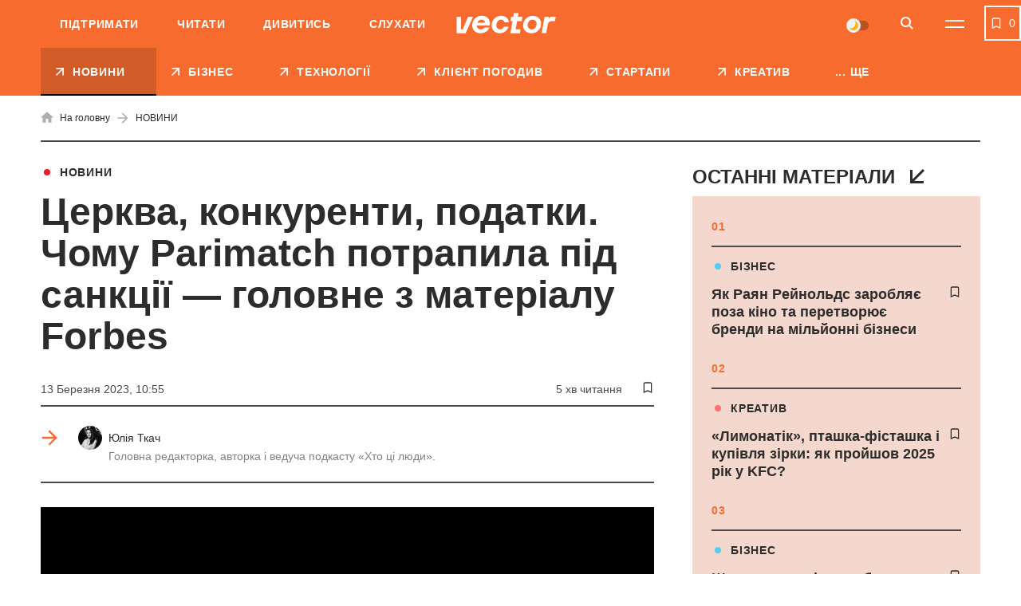

--- FILE ---
content_type: text/html; charset=UTF-8
request_url: https://vctr.media/ua/sankcziyi-proty-parimatch-chomu-i-shho-vidomo-176061/
body_size: 41808
content:

<!DOCTYPE html>
<html lang="uk">
<head>
	<meta charset="UTF-8">
	<meta name="viewport" content="width=device-width, initial-scale=1.0, minimum-scale=1.0, maximum-scale=1.0, user-scalable=0">
	<link rel="icon" type="image/ico" href="https://vctr.media/wp-content/themes/vctr-two/img/favicon.ico">

                        <!-- Google Tag Manager -->
            <script>(function(w,d,s,l,i){w[l]=w[l]||[];w[l].push({'gtm.start':
            new Date().getTime(),event:'gtm.js'});var f=d.getElementsByTagName(s)[0],
            j=d.createElement(s),dl=l!='dataLayer'?'&l='+l:'';j.async=true;j.src=
            'https://www.googletagmanager.com/gtm.js?id='+i+dl;f.parentNode.insertBefore(j,f);
            })(window,document,'script','dataLayer','GTM-NLGB8M9');</script>
            <!-- End Google Tag Manager -->
            
    <link rel="preload" href="https://vctr.media/wp-content/themes/vctr-two/fonts/Gramatika/Gramatika-Regular.ttf" as="font" type="font/ttf" crossorigin="anonymous">
    <link rel="preload" href="https://vctr.media/wp-content/themes/vctr-two/fonts/TTFirsNeue/TTFirsNeue-DemiBold.ttf" as="font" type="font/ttf" crossorigin="anonymous">
    <link rel="preload" href="https://vctr.media/wp-content/themes/vctr-two/fonts/TTFirsNeue/TTFirsNeue-Bold.ttf" as="font" type="font/ttf" crossorigin="anonymous">

    <meta name='robots' content='index, follow, max-image-preview:large, max-snippet:-1, max-video-preview:-1' />

	<!-- This site is optimized with the Yoast SEO plugin v23.5 - https://yoast.com/wordpress/plugins/seo/ -->
	<title>Церква, конкуренти, податки. Чому Parimatch потрапила під санкції — головне з матеріалу Forbes | Vector</title>
	<meta name="description" content="10 березня президент України Володимир Зеленський ввів у дію санкції РНБО проти 287 юридичних осіб. У списку — компанія Parimatch." />
	<link rel="canonical" href="https://vctr.media/ua/sankcziyi-proty-parimatch-chomu-i-shho-vidomo-176061/" />
	<meta property="og:type" content="article" />
	<meta property="og:title" content="Церква, конкуренти, податки. Чому Parimatch потрапила під санкції — головне з матеріалу Forbes" />
	<meta property="og:description" content="10 березня президент України Володимир Зеленський ввів у дію санкції РНБО проти 287 юридичних осіб. У списку — компанія Parimatch." />
	<meta property="og:url" content="https://vctr.media/ua/sankcziyi-proty-parimatch-chomu-i-shho-vidomo-176061/" />
	<meta property="og:site_name" content="Vector" />
	<meta property="article:author" content="https://www.facebook.com/yulia.tkach.56" />
	<meta property="article:published_time" content="2023-03-13T08:55:00+00:00" />
	<meta property="article:modified_time" content="2023-03-13T08:56:12+00:00" />
	<meta property="og:image" content="https://vctr.media/wp-content/uploads/2023/03/vctr.media-1678693587.jpg" />
	<meta property="og:image:width" content="1200" />
	<meta property="og:image:height" content="628" />
	<meta property="og:image:type" content="image/jpeg" />
	<meta name="author" content="Юлія Ткач" />
	<meta name="twitter:card" content="summary_large_image" />
	<!-- / Yoast SEO plugin. -->


<link rel='dns-prefetch' href='//cdnjs.cloudflare.com' />
<link rel="alternate" type="application/rss+xml" title="Vector &raquo; стрічка" href="https://vctr.media/ua/feed/" />
<script type="text/javascript">
/* <![CDATA[ */
window._wpemojiSettings = {"baseUrl":"https:\/\/s.w.org\/images\/core\/emoji\/14.0.0\/72x72\/","ext":".png","svgUrl":"https:\/\/s.w.org\/images\/core\/emoji\/14.0.0\/svg\/","svgExt":".svg","source":{"concatemoji":"https:\/\/vctr.media\/wp-includes\/js\/wp-emoji-release.min.js?ver=6.4.7"}};
/*! This file is auto-generated */
!function(i,n){var o,s,e;function c(e){try{var t={supportTests:e,timestamp:(new Date).valueOf()};sessionStorage.setItem(o,JSON.stringify(t))}catch(e){}}function p(e,t,n){e.clearRect(0,0,e.canvas.width,e.canvas.height),e.fillText(t,0,0);var t=new Uint32Array(e.getImageData(0,0,e.canvas.width,e.canvas.height).data),r=(e.clearRect(0,0,e.canvas.width,e.canvas.height),e.fillText(n,0,0),new Uint32Array(e.getImageData(0,0,e.canvas.width,e.canvas.height).data));return t.every(function(e,t){return e===r[t]})}function u(e,t,n){switch(t){case"flag":return n(e,"\ud83c\udff3\ufe0f\u200d\u26a7\ufe0f","\ud83c\udff3\ufe0f\u200b\u26a7\ufe0f")?!1:!n(e,"\ud83c\uddfa\ud83c\uddf3","\ud83c\uddfa\u200b\ud83c\uddf3")&&!n(e,"\ud83c\udff4\udb40\udc67\udb40\udc62\udb40\udc65\udb40\udc6e\udb40\udc67\udb40\udc7f","\ud83c\udff4\u200b\udb40\udc67\u200b\udb40\udc62\u200b\udb40\udc65\u200b\udb40\udc6e\u200b\udb40\udc67\u200b\udb40\udc7f");case"emoji":return!n(e,"\ud83e\udef1\ud83c\udffb\u200d\ud83e\udef2\ud83c\udfff","\ud83e\udef1\ud83c\udffb\u200b\ud83e\udef2\ud83c\udfff")}return!1}function f(e,t,n){var r="undefined"!=typeof WorkerGlobalScope&&self instanceof WorkerGlobalScope?new OffscreenCanvas(300,150):i.createElement("canvas"),a=r.getContext("2d",{willReadFrequently:!0}),o=(a.textBaseline="top",a.font="600 32px Arial",{});return e.forEach(function(e){o[e]=t(a,e,n)}),o}function t(e){var t=i.createElement("script");t.src=e,t.defer=!0,i.head.appendChild(t)}"undefined"!=typeof Promise&&(o="wpEmojiSettingsSupports",s=["flag","emoji"],n.supports={everything:!0,everythingExceptFlag:!0},e=new Promise(function(e){i.addEventListener("DOMContentLoaded",e,{once:!0})}),new Promise(function(t){var n=function(){try{var e=JSON.parse(sessionStorage.getItem(o));if("object"==typeof e&&"number"==typeof e.timestamp&&(new Date).valueOf()<e.timestamp+604800&&"object"==typeof e.supportTests)return e.supportTests}catch(e){}return null}();if(!n){if("undefined"!=typeof Worker&&"undefined"!=typeof OffscreenCanvas&&"undefined"!=typeof URL&&URL.createObjectURL&&"undefined"!=typeof Blob)try{var e="postMessage("+f.toString()+"("+[JSON.stringify(s),u.toString(),p.toString()].join(",")+"));",r=new Blob([e],{type:"text/javascript"}),a=new Worker(URL.createObjectURL(r),{name:"wpTestEmojiSupports"});return void(a.onmessage=function(e){c(n=e.data),a.terminate(),t(n)})}catch(e){}c(n=f(s,u,p))}t(n)}).then(function(e){for(var t in e)n.supports[t]=e[t],n.supports.everything=n.supports.everything&&n.supports[t],"flag"!==t&&(n.supports.everythingExceptFlag=n.supports.everythingExceptFlag&&n.supports[t]);n.supports.everythingExceptFlag=n.supports.everythingExceptFlag&&!n.supports.flag,n.DOMReady=!1,n.readyCallback=function(){n.DOMReady=!0}}).then(function(){return e}).then(function(){var e;n.supports.everything||(n.readyCallback(),(e=n.source||{}).concatemoji?t(e.concatemoji):e.wpemoji&&e.twemoji&&(t(e.twemoji),t(e.wpemoji)))}))}((window,document),window._wpemojiSettings);
/* ]]> */
</script>
<style id='wp-emoji-styles-inline-css' type='text/css'>

	img.wp-smiley, img.emoji {
		display: inline !important;
		border: none !important;
		box-shadow: none !important;
		height: 1em !important;
		width: 1em !important;
		margin: 0 0.07em !important;
		vertical-align: -0.1em !important;
		background: none !important;
		padding: 0 !important;
	}
</style>
<style id='classic-theme-styles-inline-css' type='text/css'>
/*! This file is auto-generated */
.wp-block-button__link{color:#fff;background-color:#32373c;border-radius:9999px;box-shadow:none;text-decoration:none;padding:calc(.667em + 2px) calc(1.333em + 2px);font-size:1.125em}.wp-block-file__button{background:#32373c;color:#fff;text-decoration:none}
</style>
<style id='global-styles-inline-css' type='text/css'>
body{--wp--preset--color--black: #000000;--wp--preset--color--cyan-bluish-gray: #abb8c3;--wp--preset--color--white: #ffffff;--wp--preset--color--pale-pink: #f78da7;--wp--preset--color--vivid-red: #cf2e2e;--wp--preset--color--luminous-vivid-orange: #ff6900;--wp--preset--color--luminous-vivid-amber: #fcb900;--wp--preset--color--light-green-cyan: #7bdcb5;--wp--preset--color--vivid-green-cyan: #00d084;--wp--preset--color--pale-cyan-blue: #8ed1fc;--wp--preset--color--vivid-cyan-blue: #0693e3;--wp--preset--color--vivid-purple: #9b51e0;--wp--preset--gradient--vivid-cyan-blue-to-vivid-purple: linear-gradient(135deg,rgba(6,147,227,1) 0%,rgb(155,81,224) 100%);--wp--preset--gradient--light-green-cyan-to-vivid-green-cyan: linear-gradient(135deg,rgb(122,220,180) 0%,rgb(0,208,130) 100%);--wp--preset--gradient--luminous-vivid-amber-to-luminous-vivid-orange: linear-gradient(135deg,rgba(252,185,0,1) 0%,rgba(255,105,0,1) 100%);--wp--preset--gradient--luminous-vivid-orange-to-vivid-red: linear-gradient(135deg,rgba(255,105,0,1) 0%,rgb(207,46,46) 100%);--wp--preset--gradient--very-light-gray-to-cyan-bluish-gray: linear-gradient(135deg,rgb(238,238,238) 0%,rgb(169,184,195) 100%);--wp--preset--gradient--cool-to-warm-spectrum: linear-gradient(135deg,rgb(74,234,220) 0%,rgb(151,120,209) 20%,rgb(207,42,186) 40%,rgb(238,44,130) 60%,rgb(251,105,98) 80%,rgb(254,248,76) 100%);--wp--preset--gradient--blush-light-purple: linear-gradient(135deg,rgb(255,206,236) 0%,rgb(152,150,240) 100%);--wp--preset--gradient--blush-bordeaux: linear-gradient(135deg,rgb(254,205,165) 0%,rgb(254,45,45) 50%,rgb(107,0,62) 100%);--wp--preset--gradient--luminous-dusk: linear-gradient(135deg,rgb(255,203,112) 0%,rgb(199,81,192) 50%,rgb(65,88,208) 100%);--wp--preset--gradient--pale-ocean: linear-gradient(135deg,rgb(255,245,203) 0%,rgb(182,227,212) 50%,rgb(51,167,181) 100%);--wp--preset--gradient--electric-grass: linear-gradient(135deg,rgb(202,248,128) 0%,rgb(113,206,126) 100%);--wp--preset--gradient--midnight: linear-gradient(135deg,rgb(2,3,129) 0%,rgb(40,116,252) 100%);--wp--preset--font-size--small: 13px;--wp--preset--font-size--medium: 20px;--wp--preset--font-size--large: 36px;--wp--preset--font-size--x-large: 42px;--wp--preset--spacing--20: 0.44rem;--wp--preset--spacing--30: 0.67rem;--wp--preset--spacing--40: 1rem;--wp--preset--spacing--50: 1.5rem;--wp--preset--spacing--60: 2.25rem;--wp--preset--spacing--70: 3.38rem;--wp--preset--spacing--80: 5.06rem;--wp--preset--shadow--natural: 6px 6px 9px rgba(0, 0, 0, 0.2);--wp--preset--shadow--deep: 12px 12px 50px rgba(0, 0, 0, 0.4);--wp--preset--shadow--sharp: 6px 6px 0px rgba(0, 0, 0, 0.2);--wp--preset--shadow--outlined: 6px 6px 0px -3px rgba(255, 255, 255, 1), 6px 6px rgba(0, 0, 0, 1);--wp--preset--shadow--crisp: 6px 6px 0px rgba(0, 0, 0, 1);}:where(.is-layout-flex){gap: 0.5em;}:where(.is-layout-grid){gap: 0.5em;}body .is-layout-flow > .alignleft{float: left;margin-inline-start: 0;margin-inline-end: 2em;}body .is-layout-flow > .alignright{float: right;margin-inline-start: 2em;margin-inline-end: 0;}body .is-layout-flow > .aligncenter{margin-left: auto !important;margin-right: auto !important;}body .is-layout-constrained > .alignleft{float: left;margin-inline-start: 0;margin-inline-end: 2em;}body .is-layout-constrained > .alignright{float: right;margin-inline-start: 2em;margin-inline-end: 0;}body .is-layout-constrained > .aligncenter{margin-left: auto !important;margin-right: auto !important;}body .is-layout-constrained > :where(:not(.alignleft):not(.alignright):not(.alignfull)){max-width: var(--wp--style--global--content-size);margin-left: auto !important;margin-right: auto !important;}body .is-layout-constrained > .alignwide{max-width: var(--wp--style--global--wide-size);}body .is-layout-flex{display: flex;}body .is-layout-flex{flex-wrap: wrap;align-items: center;}body .is-layout-flex > *{margin: 0;}body .is-layout-grid{display: grid;}body .is-layout-grid > *{margin: 0;}:where(.wp-block-columns.is-layout-flex){gap: 2em;}:where(.wp-block-columns.is-layout-grid){gap: 2em;}:where(.wp-block-post-template.is-layout-flex){gap: 1.25em;}:where(.wp-block-post-template.is-layout-grid){gap: 1.25em;}.has-black-color{color: var(--wp--preset--color--black) !important;}.has-cyan-bluish-gray-color{color: var(--wp--preset--color--cyan-bluish-gray) !important;}.has-white-color{color: var(--wp--preset--color--white) !important;}.has-pale-pink-color{color: var(--wp--preset--color--pale-pink) !important;}.has-vivid-red-color{color: var(--wp--preset--color--vivid-red) !important;}.has-luminous-vivid-orange-color{color: var(--wp--preset--color--luminous-vivid-orange) !important;}.has-luminous-vivid-amber-color{color: var(--wp--preset--color--luminous-vivid-amber) !important;}.has-light-green-cyan-color{color: var(--wp--preset--color--light-green-cyan) !important;}.has-vivid-green-cyan-color{color: var(--wp--preset--color--vivid-green-cyan) !important;}.has-pale-cyan-blue-color{color: var(--wp--preset--color--pale-cyan-blue) !important;}.has-vivid-cyan-blue-color{color: var(--wp--preset--color--vivid-cyan-blue) !important;}.has-vivid-purple-color{color: var(--wp--preset--color--vivid-purple) !important;}.has-black-background-color{background-color: var(--wp--preset--color--black) !important;}.has-cyan-bluish-gray-background-color{background-color: var(--wp--preset--color--cyan-bluish-gray) !important;}.has-white-background-color{background-color: var(--wp--preset--color--white) !important;}.has-pale-pink-background-color{background-color: var(--wp--preset--color--pale-pink) !important;}.has-vivid-red-background-color{background-color: var(--wp--preset--color--vivid-red) !important;}.has-luminous-vivid-orange-background-color{background-color: var(--wp--preset--color--luminous-vivid-orange) !important;}.has-luminous-vivid-amber-background-color{background-color: var(--wp--preset--color--luminous-vivid-amber) !important;}.has-light-green-cyan-background-color{background-color: var(--wp--preset--color--light-green-cyan) !important;}.has-vivid-green-cyan-background-color{background-color: var(--wp--preset--color--vivid-green-cyan) !important;}.has-pale-cyan-blue-background-color{background-color: var(--wp--preset--color--pale-cyan-blue) !important;}.has-vivid-cyan-blue-background-color{background-color: var(--wp--preset--color--vivid-cyan-blue) !important;}.has-vivid-purple-background-color{background-color: var(--wp--preset--color--vivid-purple) !important;}.has-black-border-color{border-color: var(--wp--preset--color--black) !important;}.has-cyan-bluish-gray-border-color{border-color: var(--wp--preset--color--cyan-bluish-gray) !important;}.has-white-border-color{border-color: var(--wp--preset--color--white) !important;}.has-pale-pink-border-color{border-color: var(--wp--preset--color--pale-pink) !important;}.has-vivid-red-border-color{border-color: var(--wp--preset--color--vivid-red) !important;}.has-luminous-vivid-orange-border-color{border-color: var(--wp--preset--color--luminous-vivid-orange) !important;}.has-luminous-vivid-amber-border-color{border-color: var(--wp--preset--color--luminous-vivid-amber) !important;}.has-light-green-cyan-border-color{border-color: var(--wp--preset--color--light-green-cyan) !important;}.has-vivid-green-cyan-border-color{border-color: var(--wp--preset--color--vivid-green-cyan) !important;}.has-pale-cyan-blue-border-color{border-color: var(--wp--preset--color--pale-cyan-blue) !important;}.has-vivid-cyan-blue-border-color{border-color: var(--wp--preset--color--vivid-cyan-blue) !important;}.has-vivid-purple-border-color{border-color: var(--wp--preset--color--vivid-purple) !important;}.has-vivid-cyan-blue-to-vivid-purple-gradient-background{background: var(--wp--preset--gradient--vivid-cyan-blue-to-vivid-purple) !important;}.has-light-green-cyan-to-vivid-green-cyan-gradient-background{background: var(--wp--preset--gradient--light-green-cyan-to-vivid-green-cyan) !important;}.has-luminous-vivid-amber-to-luminous-vivid-orange-gradient-background{background: var(--wp--preset--gradient--luminous-vivid-amber-to-luminous-vivid-orange) !important;}.has-luminous-vivid-orange-to-vivid-red-gradient-background{background: var(--wp--preset--gradient--luminous-vivid-orange-to-vivid-red) !important;}.has-very-light-gray-to-cyan-bluish-gray-gradient-background{background: var(--wp--preset--gradient--very-light-gray-to-cyan-bluish-gray) !important;}.has-cool-to-warm-spectrum-gradient-background{background: var(--wp--preset--gradient--cool-to-warm-spectrum) !important;}.has-blush-light-purple-gradient-background{background: var(--wp--preset--gradient--blush-light-purple) !important;}.has-blush-bordeaux-gradient-background{background: var(--wp--preset--gradient--blush-bordeaux) !important;}.has-luminous-dusk-gradient-background{background: var(--wp--preset--gradient--luminous-dusk) !important;}.has-pale-ocean-gradient-background{background: var(--wp--preset--gradient--pale-ocean) !important;}.has-electric-grass-gradient-background{background: var(--wp--preset--gradient--electric-grass) !important;}.has-midnight-gradient-background{background: var(--wp--preset--gradient--midnight) !important;}.has-small-font-size{font-size: var(--wp--preset--font-size--small) !important;}.has-medium-font-size{font-size: var(--wp--preset--font-size--medium) !important;}.has-large-font-size{font-size: var(--wp--preset--font-size--large) !important;}.has-x-large-font-size{font-size: var(--wp--preset--font-size--x-large) !important;}
.wp-block-navigation a:where(:not(.wp-element-button)){color: inherit;}
:where(.wp-block-post-template.is-layout-flex){gap: 1.25em;}:where(.wp-block-post-template.is-layout-grid){gap: 1.25em;}
:where(.wp-block-columns.is-layout-flex){gap: 2em;}:where(.wp-block-columns.is-layout-grid){gap: 2em;}
.wp-block-pullquote{font-size: 1.5em;line-height: 1.6;}
</style>
<link rel='stylesheet' id='style-css' href='https://vctr.media/wp-content/themes/vctr-two/dist/css/style.css?ver=1766577841' type='text/css' media='all' />
<link rel='stylesheet' id='ai-player-style-css' href='https://vctr.media/wp-content/mu-plugins/ai-player/dist/css/style.css?ver=1758184698' type='text/css' media='all' />
<link rel='stylesheet' id='font-Fixel_Text-css' href='https://vctr.media/wp-content/themes/vctr-two/fonts/FixelText/stylesheet.css' type='text/css' media='all' />
<!--n2css--><!--n2js--><script type="text/javascript" id="theme-redirects-js-extra">
/* <![CDATA[ */
var redirect_settings = {"redirect_url":"https:\/\/vctr.media\/ua\/sankcziyi-proty-parimatch-chomu-i-shho-vidomo-176061\/","current_lang":"ua","array_languages":{"ru":{"id":1196,"order":0,"slug":"ru","locale":"ru","name":"\u0420\u0443\u0441\u0441\u043a\u0438\u0439","url":"https:\/\/vctr.media\/","flag":"https:\/\/vctr.media\/wp-content\/plugins\/polylang-pro\/vendor\/wpsyntex\/polylang\/flags\/ru.png","current_lang":false,"no_translation":true,"classes":["lang-item","lang-item-1196","lang-item-ru","no-translation","lang-item-first"],"link_classes":[]},"ua":{"id":1199,"order":0,"slug":"ua","locale":"uk","name":"\u0423\u043a\u0440\u0430\u0457\u043d\u0441\u044c\u043a\u0430","url":"https:\/\/vctr.media\/ua\/sankcziyi-proty-parimatch-chomu-i-shho-vidomo-176061\/","flag":"https:\/\/vctr.media\/wp-content\/plugins\/polylang-pro\/vendor\/wpsyntex\/polylang\/flags\/ua.png","current_lang":true,"no_translation":false,"classes":["lang-item","lang-item-1199","lang-item-ua","current-lang"],"link_classes":[]},"en":{"id":40380,"order":2,"slug":"en","locale":"en-GB","name":"English","url":"https:\/\/vctr.media\/en\/","flag":"https:\/\/vctr.media\/wp-content\/plugins\/polylang-pro\/vendor\/wpsyntex\/polylang\/flags\/gb.png","current_lang":false,"no_translation":true,"classes":["lang-item","lang-item-40380","lang-item-en","no-translation"],"link_classes":[]}}};
/* ]]> */
</script>
<script type="text/javascript" src="https://vctr.media/wp-content/themes/vctr-two/dist/js/redirect.js?ver=1766577841" id="theme-redirects-js"></script>
<link rel="https://api.w.org/" href="https://vctr.media/wp-json/" /><link rel="alternate" type="application/json" href="https://vctr.media/wp-json/wp/v2/posts/176061" /><link rel="EditURI" type="application/rsd+xml" title="RSD" href="https://vctr.media/xmlrpc.php?rsd" />
<meta name="generator" content="WordPress 6.4.7" />
<link rel="alternate" type="application/json+oembed" href="https://vctr.media/wp-json/oembed/1.0/embed?url=https%3A%2F%2Fvctr.media%2Fua%2Fsankcziyi-proty-parimatch-chomu-i-shho-vidomo-176061%2F" />
<link rel="alternate" type="text/xml+oembed" href="https://vctr.media/wp-json/oembed/1.0/embed?url=https%3A%2F%2Fvctr.media%2Fua%2Fsankcziyi-proty-parimatch-chomu-i-shho-vidomo-176061%2F&#038;format=xml" />
<script>document.createElement( "picture" );if(!window.HTMLPictureElement && document.addEventListener) {window.addEventListener("DOMContentLoaded", function() {var s = document.createElement("script");s.src = "https://vctr.media/wp-content/plugins/webp-express/js/picturefill.min.js";document.body.appendChild(s);});}</script>
		<script>
		(function(h,o,t,j,a,r){
			h.hj=h.hj||function(){(h.hj.q=h.hj.q||[]).push(arguments)};
			h._hjSettings={hjid:2592532,hjsv:5};
			a=o.getElementsByTagName('head')[0];
			r=o.createElement('script');r.async=1;
			r.src=t+h._hjSettings.hjid+j+h._hjSettings.hjsv;
			a.appendChild(r);
		})(window,document,'//static.hotjar.com/c/hotjar-','.js?sv=');
		</script>
		<script type="text/javascript">
(function(c,l,a,r,i,t,y){
c[a]=c[a]||function(){(c[a].q=c[a].q||[]).push(arguments)};
t=l.createElement(r);t.async=1;t.src="https://www.clarity.ms/tag/"+i;
y=l.getElementsByTagName(r)[0];y.parentNode.insertBefore(t,y);
})(window, document, "clarity", "script", "m4n9g2n8tu");
</script><meta property="og:locale" content="uk-UA" />
<link rel="amphtml" href="https://vctr.media/ua/sankcziyi-proty-parimatch-chomu-i-shho-vidomo-176061/amp/" />
<link rel="preload" as="image" href="https://vctr.media/wp-content/webp-express/webp-images/uploads/2023/03/vctr.media-1678693578-789x473.jpg.webp"><link rel="icon" href="https://vctr.media/wp-content/uploads/2022/02/vctr.media-1645112627-32x32.png" sizes="32x32" />
<link rel="icon" href="https://vctr.media/wp-content/uploads/2022/02/vctr.media-1645112627-192x192.png" sizes="192x192" />
<link rel="apple-touch-icon" href="https://vctr.media/wp-content/uploads/2022/02/vctr.media-1645112627-180x180.png" />
<meta name="msapplication-TileImage" content="https://vctr.media/wp-content/uploads/2022/02/vctr.media-1645112627-270x270.png" />
<script type="application/ld+json">
{
  "@context": "https://schema.org",
  "@type": "NewsMediaOrganization",
  "name": "Vector",
  "url": "https://vctr.media/ua",
  "logo": "",
  "sameAs": [
    "https://www.facebook.com/vctr.group/",
    "https://www.instagram.com/vctr.media/",
    "https://www.youtube.com/channel/UC8q_A0kMmEdK67J_cWeCkpw"
  ]
}
</script>


            <!-- Microdata for articles -->
    <script type="application/ld+json">
        {
            "@context": "http://schema.org",
            "@type": "Article",
            "headline": "Церква, конкуренти, податки. Чому Parimatch потрапила під санкції — головне з матеріалу Forbes",
            "description": "10 березня президент України Володимир Зеленський ввів у дію санкції РНБО проти 120 фізичних та 287 юридичних осіб, які пов&#8217;язані з гральним бізнесом. У цей список потрапила й українська букмекерська компанія Parimatch. Видання Forbes опублікувало великий матеріал про те, чому це могло статися. Ми вибрали головне. Що сталося 10 березня 2023 президент України Володимир Зеленський",
            "name": "Церква, конкуренти, податки. Чому Parimatch потрапила під санкції — головне з матеріалу Forbes | Vector",
            "url": "https://vctr.media/ua/sankcziyi-proty-parimatch-chomu-i-shho-vidomo-176061/",
            "mainEntityOfPage": {
                "@type": "WebPage",
                "@id": "https://vctr.media/ua/sankcziyi-proty-parimatch-chomu-i-shho-vidomo-176061/"
            },
            "datePublished": "2023-03-13T10:55+2:00",
            "dateModified": "2023-03-13T10:56+2:00",
            "author": {
                "@type": "Person",
                "name": "Юлія Ткач",
                "url": "https://vctr.media/ua/author/yulia-tkach/",
                "email": "tkach@vctr.media",
                "knowsAbout": "Головна редакторка Vector. У медіа-сфері з 2018-го. Майже 4 роки працювала в одному з найбільших медіа-холдингів України 1+1 media: починала свій шлях у відділі аналітики. як стажер групи новинного контенту. 2021-2022 рр. - кореспондент ТСН. В команді Vector з осені 2022-го, за 2 роки виросла від новинаря до шеф-редактора. Керую редакцією, розвиваю рубрику «Хто ці люди» та веду однойменний подкаст, про українську стартап-екосистему та підприємців нової генерації. 2022-2023 — Research Assistant корепондента американського ТІМЕ Саймона Шустера, книга «The Showman». Спікер, модератор публічних заходів, паблік-токів на тему медіа-менеджменту, інвестицій, взаємодії медіа та піару. 

Ментор програми uBoost — освітньої платформи, яка допомагає підліткам з малих міст та прифронтових територій реалізувати свій потенціал, отримати підприємницькі навички та спробувати себе у бізнесі.

Закінчила Київський національний торговельно-економічний університет. Маю дві вищі освіти — за спеціальностями Журналістика та Менеджмент.",
                "sameAs": [
                                        ]
                },
            "publisher": {
                "@type": "Organization",
                "name": "Vector",
                "logo": {
                    "@type": "ImageObject",
                    "url": ""
                }
            },
            "articleSection": "НОВИНИ",
            "articleBody": "10 березня президент України Володимир Зеленський ввів у дію санкції РНБО проти 120 фізичних та 287 юридичних осіб, які пов'язані з гральним бізнесом. У цей список потрапила й українська букмекерська компанія Parimatch. Видання Forbes опублікувало великий матеріал про те, чому це могло статися. Ми вибрали головне.



Що сталося



10 березня 2023 президент України Володимир Зеленський ввів у дію «персональні спеціальні економічні та інші обмежувальні заходи (санкції)» РНБО проти 120 фізичних та 287 юридичних осіб. У списку опинилася й українська букмекерська компанія Parimatch та пов'язані з нею юрособи. На рахунках Parimatch заблоковані 270 млн грн коштів користувачів. 



Що це означає



Санкції діятимуть на 50 років. Внесення до цього списку фактично означає для компанії повне припинення будь-якої діяльності в Україні. Зокрема, мова про:



блокування активів;повне припинення торговельних операцій;&nbsp;запобігання виведенню капіталу за межі України;анулювання ліцензій тощо.



Parimatch уже повідомили про припинення операційної діяльності компанії, блокування сайту pm.ua та недоступність платформи для клієнтів.



Які є версії



Як пише Forbes зі слів анонімного співрозмовника у комісії з азартних ігор (КРАІЛ), Parimatch потрапила в санкційний перелік за ініціативою СБУ. Остання разом із БЕБ (Бюро економічної безпеки) проводила розслідування. Офіційна причина — звʼязки з росією. Але є й неофіційні версії. 



Церква



У коментарі Forbes співрозмовник із керівництва компанії підтвердив, що на певному етапі був ризик опинитися під санкціями через релігійні уподобання співвласника, голови наглядової ради Parimatch та другого за розміром акціонера компанії — Сергія Портнова. «СБУ наполягало, що компанія насправді не пішла з росії й білорусі, а Сергій Портнов є крупним спонсором московського патріархату», — розповів Forbes депутат із керівництва «Слуги народу». Проте в рішенні РНБО немає ніяких згадок про це.



Конкуренти



Інша версія, про яку пише Forbes, — Parimatch могли допомогли прибрати конкуренти. Мова про російську беттінгову компанію 1ХBet. Наприкінці березня 2022-го КРАІЛ видала 1ХBet ліцензію, яку анулювала вже у вересні. Цьому допомогла масштабна медіакампанія проти 1ХBet. 



«Parimatch влітку розгорнула цілу кампанію, щоб не пустити Ікси в Україну, тепер вже Ікси не пожаліли ресурсів, щоб мотивувати СБУ створити проблеми Parimatch», — наводить Forbes коментар свого анонімного співрозмовника із ГУР.&nbsp;&nbsp;&nbsp;&nbsp;



СЕО «Parimatch Україна» Наталя Гілевич заперечує корпоративні конфлікти з іншими гравцями ринку.



Змусити грати за правилами



Forbes називає і третю причину — небажання грати за правилами держави. У вересні БЕБ почало розслідування про схему уникнення високого оподаткування за допомогою міскодингу — беттінгові компанії за підтримки банків проводили платежі за кодом іншої галузі. 



На початку 2023-го Рада створила тимчасову слідчу комісію, активізувалося розслідування з боку БЕБ та СБУ, а НБУ провів низку перевірок та ввів додаткові обмеження. Згідно з джерелом Forbes, після цього учасники ринку стали відмовлятися від міскодингу. Голова тимчасової слідчої комісії Ярослав Железняк стверджує, що в лютому букмекери заплатили 312 млн грн податків. Цей показник виявився в кілька разів більшим, ніж загалом за 2022-й.



Проте минулого тижня банки перестраховувались та не пропускали платежі гемблінгу, клієнти скаржилися на проблеми з поповненням рахунків та виведенням коштів, а час обробки транзакцій виріс до п’яти днів. До того ж 2 березня банки зупинили криптовалютні операції. Правоохоронці вважали їх інструментом виведення коштів на закордонні рахунки грального бізнесу для уникнення уваги податкової.



Санкції стали наступним кроком, який змусить гральний бізнес офіційно платити податки. Такої думки дотримується й співбесідник Forbes з ГУР. Він вважає, що введенням санкцій хочуть налякати діючих учасників ринку, щоб вони справно платили податки.



Що кажуть у Parimatch



В офіційному повідомленні компанія Parimatch заявила, що інформація була сфальсифікована, а свою позицію захищатимуть у суді.  







Що буде далі



У Parimatch повідомили, що компанія виконає усі зобов'язання перед клієнтами та очікуватиме перегляду рішення РНБО:&nbsp;&nbsp;&nbsp;



«Наступні кроки компанії:



Повернення грошей клієнтів з балансів. Ми знаходимося у пошуку легального механізму повернення коштів. Клієнти можуть бути певні, що всі особисті кошти наразі знаходяться у безпеці, їх заморожено і буде передано у повному обсязі.



Призупинення всіх партнерських контрактів. Ми знаходимося у пошуку легального механізму погашення фінансових заборгованостей за всі надані послуги.



Завершення трудових відносин з колективом компанії. Ми розуміємо, що зупинка всіх операційних процесів компанії не дасть нам можливості виконувати наші зобов'язання перед командою.



Сума фактично сплачених податків та ліцензійних платежів ТОВ Паріматч за 2023 складає 485 млн грн. Ми будемо очікувати додаткового аналізу і розгляду ситуації навколо санкцій РНБО проти ТОВ Паріматч та сподіваємося на майбутній перегляд рішення».",
            "image": [
                "http://vctr.media/wp-content/uploads/2023/03/vctr.media-1678693407.png",
"http://vctr.media/wp-content/uploads/2023/03/vctr.media-1678693578.jpg"            ]
        }
    </script>
    <!-- json breadcrumbs-->
    <script type="application/ld+json">
    [
            {
            "@context": "https://schema.org/", 
            "@type": "BreadcrumbList", 
            "itemListElement": [
                {
                    "@type": "ListItem",
                    "position": 1, 
                    "name": "Головна сторінка",
                    "item": "https://vctr.media/ua"  
                },{
                    "@type": "ListItem",
                    "position": 2, 
                    "name": "НОВИНИ",
                    "item": "https://vctr.media/ua/category/news/"  
                },{
                    "@type": "ListItem",
                    "position": 3, 
                    "name": "Церква, конкуренти, податки. Чому Parimatch потрапила під санкції — головне з матеріалу Forbes",
                    "item": "https://vctr.media/ua/sankcziyi-proty-parimatch-chomu-i-shho-vidomo-176061/"  
                }
            ]
        }        ]
    </script>







        
    <!-- AdSense -->
    <script async src="https://pagead2.googlesyndication.com/pagead/js/adsbygoogle.js?client=ca-pub-2839574499922997"
     crossorigin="anonymous"></script>
     
    <!-- SendPulse push -->
    <script charset="UTF-8" src="//web.webpushs.com/js/push/9b10d2fef01534a5915b3fae87b9f3a0_1.js" async></script>

    <style>
        #body .fancybox__container {
            --fancybox-bg: rgba(0, 0, 0, .5);
        }
    </style>
</head>

<body id="body"  class=" ">
                
    
    
                    <!-- Google Tag Manager (noscript) -->
            <noscript><iframe src="https://www.googletagmanager.com/ns.html?id=GTM-NLGB8M9"
            height="0" width="0" style="display:none;visibility:hidden"></iframe></noscript>
            <!-- End Google Tag Manager (noscript) -->
        
    
    <div class="header_banner" id="header_banner">
        <div class='banner-container'>
        <div data-banner='{"size":"320x100","location":"header-mobile","class":"show-mobile"}' style='height: 100px; width: 100%;' class='show-mobile banner-prepare js-banner-show'></div>
    </div>    </div>
	<header class="header pt__header" id="header">
		<div class="header-top">
			<div class="wrap">
                <nav class="main-menu"><ul id="menu-pre-header-ua" class="main-menu-list"><li id="menu-item-136170" class="menu-item menu-item-type-post_type menu-item-object-post menu-item-136170"><a href="https://vctr.media/ua/support-vector-135759/">Підтримати</a></li>
<li id="menu-item-86635" class="menu-item menu-item-type-custom menu-item-object-custom menu-item-86635"><a href="/ua/">Читати</a></li>
<li id="menu-item-86637" class="menu-item menu-item-type-custom menu-item-object-custom menu-item-86637"><a href="https://www.youtube.com/channel/UC8q_A0kMmEdK67J_cWeCkpw">Дивитись</a></li>
<li id="menu-item-157183" class="menu-item menu-item-type-custom menu-item-object-custom menu-item-157183"><a href="https://vctr.media/ua/podcast/">Слухати</a></li>
</ul></nav>				<div class="header-top-container">
					<a href="https://vctr.media/ua/" class="logo">
                        
                        <img width="125" height="40" src="https://vctr.media/wp-content/themes/vctr-two/img/logo.svg" alt="Vector" class="logo-dark">

                        <img width="125" height="40" src="https://vctr.media/wp-content/themes/vctr-two/img/logo-dark.svg" alt="Vector" class="logo-light">
					</a>
					<div class="header-top-right-side">
                        <div class="theme-switch">
    <label>
        <input class="js-theme-switcher" type="checkbox" name="night-switcher[]" checked>
        <span class="switch-pointer">
            <span class="pointer"></span>
        </span>
    </label>
</div>						<button aria-label="Search" class="btn-icon btn-search" id="btn-search" type="button">
							<svg class="icon">
								<use xlink:href="https://vctr.media/wp-content/themes/vctr-two/img/icons/svgmap.svg#search" />
							</svg>
						</button>
                                                    <div class="lang-menu-container">
                                                            </div>
                        						<button aria-label="Menu" class="btn-menu" id="btn-menu" type="button">
							<span class="icon-line"></span>
							<span class="icon-line"></span>
						</button>
					</div>
				</div>
				
			</div>
		</div>
		<div class="header-search">	
			<div class="wrap">
				<form id="site-search" class="form-search" method="get" action="https://vctr.media/ua/">
					<button class="btn-form-search" type="submit">
						<svg class="icon">
							<use xlink:href="https://vctr.media/wp-content/themes/vctr-two/img/icons/svgmap.svg#search" />
						</svg>
					</button>
					<label class="label-search">
						<input id="site-search-input" required minlength="2" name="s" type="search" value="" placeholder="Що ви шукаєте?">
					</label>
				</form>
			</div>
		</div>
		<nav class="header-menu-dropdown">
			<div class="wrap">
				<div class="menu-row-container">
                    <ul id="menu-categories-ua" class="menu-row"><li id="menu-item-86671" class="menu-item menu-item-type-post_type menu-item-object-page menu-item-86671"><a href="https://vctr.media/ua/about/">Про нас</a></li>
<li id="menu-item-93255" class="menu-item menu-item-type-post_type menu-item-object-page menu-item-93255"><a href="https://vctr.media/ua/editorial-policy/">Редполітика</a></li>
<li id="menu-item-205712" class="menu-item menu-item-type-custom menu-item-object-custom menu-item-205712"><a href="https://vctr.media/ua/reklamodavczyam/">Рекламодавцям</a></li>
</ul>                    <div class="theme-switch">
    <label>
        <input class="js-theme-switcher" type="checkbox" name="night-switcher[]" checked>
        <span class="switch-pointer">
            <span class="pointer"></span>
        </span>
    </label>
</div>				</div>
				<div class="menu-space">
                    <ul id="menu-main-menu-ua" class="large-menu"><li id="menu-item-135577" class="menu-item menu-item-type-taxonomy menu-item-object-category current-post-ancestor current-menu-parent current-post-parent menu-item-135577"><a href="https://vctr.media/ua/category/news/"class="red-hover ">НОВИНИ</a></li>
<li id="menu-item-86627" class="menu-item menu-item-type-taxonomy menu-item-object-category menu-item-86627"><a href="https://vctr.media/ua/category/business/"class="sky-hover ">БІЗНЕС</a></li>
<li id="menu-item-86632" class="menu-item menu-item-type-taxonomy menu-item-object-category menu-item-86632"><a href="https://vctr.media/ua/category/tech/"class="purple-hover ">ТЕХНОЛОГІЇ</a></li>
<li id="menu-item-310617" class="menu-item menu-item-type-taxonomy menu-item-object-category menu-item-310617"><a href="https://vctr.media/ua/category/kliient-pohodyv/"class="">Клієнт погодив</a></li>
<li id="menu-item-86631" class="menu-item menu-item-type-taxonomy menu-item-object-category menu-item-86631"><a href="https://vctr.media/ua/category/startups/"class="green-hover ">СТАРТАПИ</a></li>
<li id="menu-item-86634" class="menu-item menu-item-type-taxonomy menu-item-object-category menu-item-86634"><a href="https://vctr.media/ua/category/creative/"class="coral-hover ">КРЕАТИВ</a></li>
<li id="menu-item-147389" class="menu-item menu-item-type-taxonomy menu-item-object-category menu-item-147389"><a href="https://vctr.media/ua/category/specials/"class="">СПЕЦПРОЄКТИ</a></li>
<li id="menu-item-187510" class="menu-item menu-item-type-custom menu-item-object-custom menu-item-187510"><a href="https://vctr.media/ua/podcast/"class="">ПОДКАСТИ</a></li>
<li id="menu-item-205716" class="menu-item menu-item-type-custom menu-item-object-custom menu-item-205716"><a href="https://vctr.media/ua/reklamodavczyam/"class="">Рекламодавцям</a></li>
<li id="menu-item-142576" class="menu-item menu-item-type-post_type menu-item-object-page menu-item-142576"><a href="https://vctr.media/ua/about/"class="">Про нас</a></li>
</ul><div class="secondary-menu secondary-menu-double"><ul id="menu-rubriki-ua" class="secondary-menu-col mobile-double"><li id="menu-item-134387" class="menu-item menu-item-type-taxonomy menu-item-object-category menu-item-134387"><a href="https://vctr.media/ua/category/liveyourbest/">Як жити</a></li>
<li id="menu-item-121881" class="menu-item menu-item-type-taxonomy menu-item-object-category menu-item-121881"><a href="https://vctr.media/ua/category/guides/">Як це зробити</a></li>
<li id="menu-item-121880" class="menu-item menu-item-type-taxonomy menu-item-object-category menu-item-121880"><a href="https://vctr.media/ua/category/howitworks/">Як вони працюють</a></li>
<li id="menu-item-121882" class="menu-item menu-item-type-taxonomy menu-item-object-category menu-item-121882"><a href="https://vctr.media/ua/category/explainer/">Як це працює</a></li>
<li id="menu-item-187500" class="menu-item menu-item-type-taxonomy menu-item-object-category menu-item-187500"><a href="https://vctr.media/ua/category/profile/">Як ви думаєте</a></li>
<li id="menu-item-121875" class="menu-item menu-item-type-taxonomy menu-item-object-category menu-item-121875"><a href="https://vctr.media/ua/category/experience/">Досвід і думки</a></li>
<li id="menu-item-121876" class="menu-item menu-item-type-taxonomy menu-item-object-category menu-item-121876"><a href="https://vctr.media/ua/category/whoisit/">Хто ці люди</a></li>
<li id="menu-item-121878" class="menu-item menu-item-type-taxonomy menu-item-object-category menu-item-121878"><a href="https://vctr.media/ua/category/fuss/">Що за шум</a></li>
<li id="menu-item-135768" class="menu-item menu-item-type-custom menu-item-object-custom menu-item-135768"><a href="https://vctr.media/ua/support-vector-135759/">Підтримайте Vector</a></li>
</ul></div>					

                    <div class="lang-social">
                        <ul id="lang-menu" class="languages lang-menu-mobile"><li><a class="active languages__item languages__item--current">ua</a></li></ul>
                        <div class="social-menu-block">
                            <div class="author_info">
                                <span class="h3">Ми <br/> в соцмережах</span>
                                <ul class="social-menu">
                                                                                    <li>
                                                    <a href="https://www.facebook.com/vctr.group/" target="_blank">
                                                        <svg class="icon">
                                                            <use xlink:href="https://vctr.media/wp-content/themes/vctr-two/img/icons/svgmap.svg#facebook" />
                                                        </svg>
                                                    </a>
                                                </li>
                                                                                            <li>
                                                    <a href="https://t.me/+gytnN6melGIwYzAy" target="_blank">
                                                        <svg class="icon">
                                                            <use xlink:href="https://vctr.media/wp-content/themes/vctr-two/img/icons/svgmap.svg#telegram" />
                                                        </svg>
                                                    </a>
                                                </li>
                                                                                            <li>
                                                    <a href="https://www.instagram.com/vctr.media/" target="_blank">
                                                        <svg class="icon">
                                                            <use xlink:href="https://vctr.media/wp-content/themes/vctr-two/img/icons/svgmap.svg#instagram" />
                                                        </svg>
                                                    </a>
                                                </li>
                                                                                            <li>
                                                    <a href="https://www.youtube.com/channel/UC8q_A0kMmEdK67J_cWeCkpw" target="_blank">
                                                        <svg class="icon">
                                                            <use xlink:href="https://vctr.media/wp-content/themes/vctr-two/img/icons/svgmap.svg#youtube" />
                                                        </svg>
                                                    </a>
                                                </li>
                                                                                            <li>
                                                    <a href="https://www.threads.com/@vctr.media" target="_blank">
                                                        <svg class="icon">
                                                            <use xlink:href="https://vctr.media/wp-content/themes/vctr-two/img/icons/svgmap.svg#threads" />
                                                        </svg>
                                                    </a>
                                                </li>
                                                                                            <li>
                                                    <a href="https://vctr.media/wp-content/uploads/rss.xml" target="_blank">
                                                        <svg class="icon">
                                                            <use xlink:href="https://vctr.media/wp-content/themes/vctr-two/img/icons/svgmap.svg#rss" />
                                                        </svg>
                                                    </a>
                                                </li>
                                                                            </ul>
                            </div>
                        </div>
                    </div>


				</div>
			</div>
		</nav>
		<div class="header-bottom">
            <div class="wrap"><ul id="menu-main-menu-ua-1" class="menu-category"><li class="menu-item menu-item-type-taxonomy menu-item-object-category current-post-ancestor current-menu-parent current-post-parent menu-item-135577"><a href="https://vctr.media/ua/category/news/"class=""><svg class="icon"><use xlink:href="https://vctr.media/wp-content/themes/vctr-two/img/icons/svgmap.svg#arrow-up" />
                        </svg><span class="small-title">НОВИНИ</span></a></li>
<li class="menu-item menu-item-type-taxonomy menu-item-object-category menu-item-86627"><a href="https://vctr.media/ua/category/business/"class=""><svg class="icon"><use xlink:href="https://vctr.media/wp-content/themes/vctr-two/img/icons/svgmap.svg#arrow-up" />
                        </svg><span class="small-title">БІЗНЕС</span></a></li>
<li class="menu-item menu-item-type-taxonomy menu-item-object-category menu-item-86632"><a href="https://vctr.media/ua/category/tech/"class=""><svg class="icon"><use xlink:href="https://vctr.media/wp-content/themes/vctr-two/img/icons/svgmap.svg#arrow-up" />
                        </svg><span class="small-title">ТЕХНОЛОГІЇ</span></a></li>
<li class="menu-item menu-item-type-taxonomy menu-item-object-category menu-item-310617"><a href="https://vctr.media/ua/category/kliient-pohodyv/"class=""><svg class="icon"><use xlink:href="https://vctr.media/wp-content/themes/vctr-two/img/icons/svgmap.svg#arrow-up" />
                        </svg><span class="small-title">Клієнт погодив</span></a></li>
<li class="menu-item menu-item-type-taxonomy menu-item-object-category menu-item-86631"><a href="https://vctr.media/ua/category/startups/"class=""><svg class="icon"><use xlink:href="https://vctr.media/wp-content/themes/vctr-two/img/icons/svgmap.svg#arrow-up" />
                        </svg><span class="small-title">СТАРТАПИ</span></a></li>
<li class="menu-item menu-item-type-taxonomy menu-item-object-category menu-item-86634"><a href="https://vctr.media/ua/category/creative/"class=""><svg class="icon"><use xlink:href="https://vctr.media/wp-content/themes/vctr-two/img/icons/svgmap.svg#arrow-up" />
                        </svg><span class="small-title">КРЕАТИВ</span></a></li>
<li class="menu-item menu-item-type-taxonomy menu-item-object-category menu-item-147389"><a href="https://vctr.media/ua/category/specials/"class=""><svg class="icon"><use xlink:href="https://vctr.media/wp-content/themes/vctr-two/img/icons/svgmap.svg#arrow-up" />
                        </svg><span class="small-title">СПЕЦПРОЄКТИ</span></a></li>
<li class="menu-item menu-item-type-custom menu-item-object-custom menu-item-187510"><a href="https://vctr.media/ua/podcast/"class=""><svg class="icon"><use xlink:href="https://vctr.media/wp-content/themes/vctr-two/img/icons/svgmap.svg#arrow-up" />
                        </svg><span class="small-title">ПОДКАСТИ</span></a></li>
<li class="menu-item menu-item-type-custom menu-item-object-custom menu-item-205716"><a href="https://vctr.media/ua/reklamodavczyam/"class=""><svg class="icon"><use xlink:href="https://vctr.media/wp-content/themes/vctr-two/img/icons/svgmap.svg#arrow-up" />
                        </svg><span class="small-title">Рекламодавцям</span></a></li>
<li class="menu-item menu-item-type-post_type menu-item-object-page menu-item-142576"><a href="https://vctr.media/ua/about/"class=""><svg class="icon"><use xlink:href="https://vctr.media/wp-content/themes/vctr-two/img/icons/svgmap.svg#arrow-up" />
                        </svg><span class="small-title">Про нас</span></a></li>
</ul></div>		</div>

        <div class="onboarding-pseudo bookmarks-control" id="bookmarks-control">
            <!-- can have class .bookmarks-empty, while .text has 0 -->
            <button aria-label="Bookmark" type="button" class="btn-bookmark-main" id="btn-bookmarks-amount">
                <svg class="icon">
                    <use xlink:href="https://vctr.media/wp-content/themes/vctr-two/img/icons/svgmap.svg#bookmark" />
                </svg>
                <span class="text" id="count-bookmarks-outer"></span>
            </button>
            <div class="bookmark-message hidden" id="bookmark-empty-message">
                <span class>
                    У вас ще немає збережених матеріалів                </span>
            </div>
            <div class="onboarding info-hover bookmark-onb">
                <div class="info-title">Збережені закладки</div>
                <div class="info-description">
                    <p>
                        Переглянути додані закладки можна тут.                    </p>
                    <div class="buttons">
                        <div class="next-onboarding btn-link btn-outline">Далі</div>
                        <div class="cancel-onboarding btn-link">Завершити</div>
                    </div>
                </div>
            </div>
        </div>
	</header>

    <input type="hidden" name="part-header-more__text" value="... Ще" readonly>

    <!-- <div class="header header-top-mobile">
        <div class="header-top">
			<div class="wrap">
                            </div>
        </div>
    </div> -->

	
    <div class="modal modal-bookmarks" id="modal-bookmarks">
    <div class="modal-dialog-block">
        <div class="modal-content modal-dialog">
            <button class="btn-close" type="button">
                <svg class="icon">
                    <use xlink:href="https://vctr.media/wp-content/themes/vctr-two/img/icons/svgmap.svg#close" />
                </svg>
            </button>
            <div class="modal-title">
                <svg class="icon">
                    <use xlink:href="https://vctr.media/wp-content/themes/vctr-two/img/icons/svgmap.svg#bookmark" />
                </svg>
                <span class="h3">
                    Закладки (<span id="count-bookmarks">3</span>)
                </span>
            </div>
            <span class="d-none load_text" id="load_bookmarks">Завантаження...</span>
            <div class="bookmarks-card-amount"><!-- JS contoller --></div>
            <div class="navigation-block">
                <button class="btn-arrow prev unactive" type="button">
                    <svg class="icon">
                        <use xlink:href="https://vctr.media/wp-content/themes/vctr-two/img/icons/svgmap.svg#arrow-side" />
                    </svg>
                </button>
                <div class="navigation-pages">
                    <span id="book_current_page" class="page-number">
                        <!-- JS contoller -->
                    </span>
                    <span class="page-separator">
                        /
                    </span>
                    <span id="book_max_page" class="page-number">
                        <!-- JS contoller -->
                    </span>
                </div>
                <button class="btn-arrow next" type="button">
                    <svg class="icon">
                        <use xlink:href="https://vctr.media/wp-content/themes/vctr-two/img/icons/svgmap.svg#arrow-side" />
                    </svg>
                </button>
            </div>
        </div>
    </div>
</div>

    <main class="main" id="lazy_load_posts" data-type="one-post">
		<div class="player-banner" data-player-banner>	
	<div class="player-banner__wrapper">
							<img class="player-banner__bg" src="https://vctr.media/wp-content/mu-plugins/ai-player/assets/img/banner/banner-bg.jpg" alt="preview">
							<img class="player-banner__bg player-banner__bg--mob" src="https://vctr.media/wp-content/mu-plugins/ai-player/assets/img/banner/banner-bg-mobile.jpg" alt="preview">
							<button aria-label="close button" class="player-banner__close" data-player-banner-close>
									<svg xmlns="http://www.w3.org/2000/svg" width="14" height="14" fill="none"><path d="M1.4 14 0 12.6 5.6 7 0 1.4 1.4 0 7 5.6 12.6 0 14 1.4 8.4 7l5.6 5.6-1.4 1.4L7 8.4 1.4 14Z" fill="#000"/></svg>
							</button>
							<div class="player-banner__content">
									<div class="player-banner__label">
											Нова функція									</div>
									<h2 class="player-banner__title">
											Слухай статті з Respeecher									</h2>
									<div class="player-banner__text">
											Нова функція дозволяє слухати статті в зручному форматі завдяки технології від Respeecher. Насолоджуйтесь контентом у будь-який час – у дорозі, під час тренувань або відпочинку.									</div>
									<div class="player-banner__image">
											<img src="https://vctr.media/wp-content/mu-plugins/ai-player/assets/img/banner/image.png" alt="preview">
									</div>
									<div class="player-banner__actions">
											<button aria-label="open player button" class="player-banner__button player-banner__button--open" data-player-toggle-button data-player-banner-close>
												<!-- data-player-banner-open -->
													Слухати зараз											</button>
											<button aria-label="close button" class="player-banner__button player-banner__button--close" data-player-banner-close>
													Можливо, потім											</button>
									</div>
							</div>
	</div>
</div>		<div style="display: none" class="mini-player" data-mini-player>
    <div class="mini-player__wrapper">
        <div class="mini-player__hide">
            <div class="mini-player__current current-track-mini" data-player-current-post></div>
            <button aria-label="player play-pause toggle" class="mini-player__play" data-player-play-toggle>
                <svg xmlns="http://www.w3.org/2000/svg" viewBox="0 0 64 64" fill="none">
                    <path d="M47 32 20 48V16l27 16Z" fill="#fff"/>
                </svg>
            </button>
        </div>
        <div class="mini-player__action">
            <button data-paragraph-play-button aria-label="open mini-player" class="mini-player__open">
                <svg class="icon" xmlns="http://www.w3.org/2000/svg" width="18" height="16" fill="none">
                    <path d="M16 9A7 7 0 0 0 2 9h4v7H0V9a9 9 0 0 1 18 0v7h-6V9h4Z" fill="#8B60FB"/>
                </svg>
            </button>
        </div>
				            <div class="social-share-block">
                <ul class="social-share-list" data-postid>
                    <li>
                        <a target="_block" href="https://www.facebook.com/sharer/sharer.php?u=" data-counter="0" data-social="facebook" class="social-share">
                            <span class="icon-circle">
                                <svg class="icon">
                                    <use xlink:href="https://vctr.media/wp-content/themes/vctr-two/img/icons/svgmap.svg#facebook"/>
                                </svg>
                            </span>
                            <span class="text counter">
                                                            </span>
                        </a>
                    </li>
                    <li>
                        <a target="_block" href="https://telegram.me/share/url?url=&text=" data-counter=" 0" data-social="telegram" class="social-share">
                            <span class="icon-circle">
                                <svg class="icon">
                                    <use xlink:href=" https://vctr.media/wp-content/themes/vctr-two/img/icons/svgmap.svg#telegram"/>
                                </svg>
                            </span>
                            <span class="text counter">
                                                            </span>
                        </a>
                    </li>
                    <li>
                        <a target="_block" href="http://twitter.com/share?text=&url=" data-counter="0" data-social="twitter" class="social-share">
                            <span class="icon-circle">
                                <svg class="icon">
                                    <use xlink:href="https://vctr.media/wp-content/themes/vctr-two/img/icons/svgmap.svg#twitter"/>
                                </svg>
                            </span>
                            <span class="text counter">
                                                            </span>
                        </a>
                    </li>
                    <li>
                        <a target="_block" href="whatsapp://send?text='" data-counter="0" data-social="whatsapp" data-action="share/whatsapp/share" class="social-share">
                            <span class="icon-circle">
                                <svg class="icon">
                                    <use xlink:href="https://vctr.media/wp-content/themes/vctr-two/img/icons/svgmap.svg#whatsapp"/>
                                </svg>
                            </span>
                            <span class="text counter">
                                                           </span>
                        </a>
                    </li>
                </ul>
                <button type="button" class="mini-player__social btn-social-share-open">
                    <svg class="icon">
                        <use xlink:href="https://vctr.media/wp-content/themes/vctr-two/img/icons/svgmap.svg#share" />
                    </svg>
                </button>
            </div>
        <!-- <button type="button" class="mini-player__social btn-social-share-open">
            <svg class="icon">
                <use xlink:href="https://vctr.media/wp-content/themes/vctr-two/img/icons/svgmap.svg#share" />
            </svg>
        </button> -->
    </div>
</div><div class="player-desktop" data-desctop-player>
			<div class="player-desktop__wrapper">
					<button aria-label='player play-pause toggle' class="player-desktop__toggle pc-button" data-player-play-toggle>
							<svg xmlns="http://www.w3.org/2000/svg" width="64" height="64" viewBox="0 0 64 64" fill="none">
									<path d="M47 32 20 48V16l27 16Z" fill="#fff"/>
							</svg>
					</button>
					<button aria-label='skip forward 30 seconds' class="player-desktop__forward pc-button" data-player-play-forward>
							<svg xmlns="http://www.w3.org/2000/svg" width="24" height="24" fill="none" viewBox="0 0 24 24">
									<path fill="#2C2C2C" d="M7.5 16v-1.5H10v-1H8.5v-1H10v-1H7.5V10h3c.3 0 .5.1.7.3.2.2.3.4.3.7v4c0 .3-.1.5-.3.7a1 1 0 0 1-.7.3h-3Zm6 0a1 1 0 0 1-.7-.3 1 1 0 0 1-.3-.7v-4c0-.3.1-.5.3-.7.2-.2.4-.3.7-.3h2c.3 0 .5.1.7.3.2.2.3.4.3.7v4c0 .3-.1.5-.3.7a1 1 0 0 1-.7.3h-2Zm.5-1.5h1v-3h-1v3ZM12 22a8.7 8.7 0 0 1-6.4-2.6A9.1 9.1 0 0 1 3 13a8.7 8.7 0 0 1 2.6-6.4A9.1 9.1 0 0 1 12 4h.2l-1.6-1.5L12 1l4 4-4 4-1.4-1.5L12.2 6H12a7 7 0 0 0-5 2c-1.3 1.4-2 3-2 5s.7 3.6 2 5c1.4 1.3 3 2 5 2s3.6-.7 5-2a7 7 0 0 0 2-5h2a8.7 8.7 0 0 1-2.6 6.4A9.1 9.1 0 0 1 12 22Z"/>
							</svg>
					</button>
					<div class="player-desktop__current" data-player-current-post>
							<audio data-player-audio preload="auto" playsinline></audio>
					</div>
					<input type="range" class="player-desktop__progress player-progress-line" value="0" name="progress line" step="1" data-player-progress>
					<span class="player-desktop__duration" data-player-duration>00:00</span>
					<span class="player-desktop__time" data-player-remained>00:00</span>

					<div class="player-desktop__volume volume-player-desktop">
							<button aria-label='volume toggle' class="volume-player-desktop__button pc-button">
									<svg xmlns="http://www.w3.org/2000/svg" width="25" height="24" fill="none" viewBox="0 0 25 24">
											<path fill="#000" d="M14.5 20.7v-2a6.9 6.9 0 0 0 5-6.7 6.9 6.9 0 0 0-5-6.7v-2c2 .4 3.8 1.4 5 3 1.4 1.7 2 3.6 2 5.7 0 2-.6 4-2 5.6a8.7 8.7 0 0 1-5 3.1ZM3.5 15V9h4l5-5v16l-5-5h-4Zm11 1V8c.8.3 1.4.9 1.8 1.6a4.6 4.6 0 0 1 0 4.8 4 4 0 0 1-1.8 1.6Zm-4-7.1L8.3 11H5.5v2h2.8l2.2 2.2V8.9Z"/>
									</svg>
							</button>
							<div class="volume-player-desktop__actions volume-player">
									<div class="volume-player__body show-body">
											<div class="volume-player__wrapper">
													<button aria-label='mute audio' class="volume-player__button pc-button">
															<svg xmlns="http://www.w3.org/2000/svg" width="25" height="24" fill="none" viewBox="0 0 25 24">
																	<path fill="#000" d="M14.5 20.7v-2a6.9 6.9 0 0 0 5-6.7 6.9 6.9 0 0 0-5-6.7v-2c2 .4 3.8 1.4 5 3 1.4 1.7 2 3.6 2 5.7 0 2-.6 4-2 5.6a8.7 8.7 0 0 1-5 3.1ZM3.5 15V9h4l5-5v16l-5-5h-4Zm11 1V8c.8.3 1.4.9 1.8 1.6a4.6 4.6 0 0 1 0 4.8 4 4 0 0 1-1.8 1.6Zm-4-7.1L8.3 11H5.5v2h2.8l2.2 2.2V8.9Z"/>
															</svg>
													</button>
													<input class="volume-player__line" type="range" min="0" max="100" value="50" step="10" data-player-volume-line>
													<input class="volume-player__percent" disabled type="number" value="56" data-player-volume-percent>
											</div>
									</div>
							</div>
					</div>

					<div class="player-desktop__speed desktop-speed">
							<button class="desktop-speed__button pc-button" data-player-change-speed>
									<svg xmlns="http://www.w3.org/2000/svg" width="25" height="24" fill="none" viewBox="0 0 25 24">
											<g clip-path="url(#a)">
													<path fill="#000" d="M13.55 9.79 10.5 7.5v9l3.05-2.29L16.5 12l-2.95-2.21Zm0 0L10.5 7.5v9l3.05-2.29L16.5 12l-2.95-2.21Zm0 0L10.5 7.5v9l3.05-2.29L16.5 12l-2.95-2.21ZM11.5 4.07V2.05c-2.01.2-3.84 1-5.32 2.21L7.6 5.69a7.941 7.941 0 0 1 3.9-1.62ZM6.19 7.1 4.76 5.68A9.949 9.949 0 0 0 2.55 11h2.02c.18-1.46.76-2.79 1.62-3.9ZM4.57 13H2.55c.2 2.01 1 3.84 2.21 5.32l1.43-1.43A7.868 7.868 0 0 1 4.57 13Zm1.61 6.74a9.981 9.981 0 0 0 5.32 2.21v-2.02a7.941 7.941 0 0 1-3.9-1.62l-1.42 1.43ZM22.5 12c0 5.16-3.92 9.42-8.95 9.95v-2.02c3.92-.52 6.95-3.88 6.95-7.93s-3.03-7.41-6.95-7.93V2.05c5.03.53 8.95 4.79 8.95 9.95Z"/>
											</g>
											<defs>
													<clipPath id="a">
															<path fill="#fff" d="M0 0h24v24H0z" transform="translate(.5)"/>
													</clipPath>
											</defs>
									</svg>
							</button>
							<select aria-label='select change speed' class="desktop-speed__select player-select" data-player-play-speed>
									<option value="1" selected>1x</option>
									<option value="1.5">1.5x</option>
									<option value="2">2x</option>
							</select>
					</div>

					<div class="player-desktop__posts posts-desktop" data-player-tab-posts>
							<button class="posts-desktop__button">
									<svg xmlns="http://www.w3.org/2000/svg" width="18" height="10" fill="none" viewBox="0 0 18 10">
											<path fill="#2C2C2C" d="M4 2V0h14v2H4Zm0 4V4h14v2H4Zm0 4V8h14v2H4ZM1 2a1 1 0 0 1-.7-.3A1 1 0 0 1 0 1C0 .7.1.5.3.3.5 0 .7 0 1 0c.3 0 .5.1.7.3.2.2.3.4.3.7 0 .3-.1.5-.3.7A1 1 0 0 1 1 2Zm0 4a1 1 0 0 1-.7-.3A1 1 0 0 1 0 5c0-.3.1-.5.3-.7C.5 4 .7 4 1 4c.3 0 .5.1.7.3.2.2.3.4.3.7 0 .3-.1.5-.3.7A1 1 0 0 1 1 6Zm0 4a1 1 0 0 1-.7-.3A1 1 0 0 1 0 9c0-.3.1-.5.3-.7C.5 8 .7 8 1 8c.3 0 .5.1.7.3.2.2.3.4.3.7 0 .3-.1.5-.3.7a1 1 0 0 1-.7.3Z"/>
									</svg>
							</button>

							<div class="posts-desktop__body show-body">
									<div class="posts-desktop__wrapper">
											<div class="posts-desktop__title pc-title">
													Наступні статті											</div>

											<div class="posts-desktop__content custom-scrollbar">
													<ul class="posts-desktop__list"></ul>
													<div class='posts-loading' data-watcher>Завантажується <span>⟳</span></div>
											</div>
									</div>
							</div>
					</div>

					<div class="player-desktop__voices voices-desktop" data-player-tab-voices>
							<div class="voices-desktop__current current-desktop-voice">
									<div class="current-desktop-voice__wrapper">
											<div class="current-desktop-voice__photo" data-player-current-voice-photo>
											</div>
											<div class="current-desktop-voice__author pc-title">
													Голос													<span data-player-current-voice-name></span>
											</div>
											<div class="current-desktop-voice__icon pc-button">
													<svg xmlns="http://www.w3.org/2000/svg" width="24" height="24" fill="none" viewBox="0 0 24 24">
															<path fill="#000" d="m12 16-5-5v-1l5 5 5-5v1l-5 5Z"/>
													</svg>
											</div>
									</div>
							</div>

							<div class="voices-desktop__body show-body">
									<div class="voices-desktop__wrapper">
											<div class="voices-desktop__title pc-title">
													Вибір голосу											</div>

											<div class="voices-desktop__content custom-scrollbar">
													<ul class="voices-desktop__list"></ul>
											</div>
									</div>
							</div>
					</div>

					<button aria-label='close desctop player' class="player-desktop__close pc-button" data-player-desctop-close>
						<svg xmlns="http://www.w3.org/2000/svg" width="25" height="24" fill="none" viewBox="0 0 25 24">
							<path fill="#000" d="M19.5 6.4 18.1 5l-5.6 5.6L6.9 5 5.5 6.4l5.6 5.6-5.6 5.6L6.9 19l5.6-5.6 5.6 5.6 1.4-1.4-5.6-5.6 5.6-5.6Z"/>
						</svg>
					</button>
			</div>
</div>
<div class="player" data-player>
    <div class="player__wrapper" data-player-hide-swipe>
        <img class="player__bg" src="https://vctr.media/wp-content/mu-plugins/ai-player/assets/img/player/mobile-player-bg.png" alt="player background">
				<div class="player__swipezone">
							<button class="player__collapse" aria-label='collapse player' data-player-hide-button></button>

								<div class="player__logo">
										<img src="https://vctr.media/wp-content/mu-plugins/ai-player/assets/img/player/player-logo.svg" alt="player logo">
								</div>
				</div>

        <div class="player__current current-track" data-player-current-post>
            <audio data-player-audio  preload="auto" playsinline></audio>
						<!-- src="https://ia800905.us.archive.org/19/items/FREE_background_music_dhalius/backsound.mp3" -->
        </div>

        <div class="player__tabs tabs-player">
            <div class="tabs-player__item is-active" data-player-tab-voices>
                <div class="tabs-player__title player-title">Вибір голосу</div>
                <div class="tabs-player__content">
                    <ul class="tabs-player__list"></ul>
                </div>
            </div>
            <div class="tabs-player__item" data-player-tab-posts>
                <div class="tabs-player__title player-title">Наступні статті</div>
                <div class="tabs-player__content">
                    <ul class="tabs-player__list"></ul>
                    <div data-watcher>Завантажується <span>⟳</span></div>
                </div>
            </div>
        </div>

        <div class="player__progress progress-player">
            <input type="range" class="progress-player__line player-progress-line" value="0" name="progress line" step="1" data-player-progress>
            <div class="progress-player__row">
                <span class="progress-player__time" data-player-duration>00:00</span>
                <span class="progress-player__time" data-player-remained>00:00</span>
            </div>
        </div>

        <div class="player__navigation navigation-player">
            <button aria-label='skip back 10 seconds' class="navigation-player__button navigation-player__button--back" data-player-play-back>
                <svg xmlns="http://www.w3.org/2000/svg" width="40" height="41" fill="none">
                    <path d="M20 37.2a14.5 14.5 0 0 1-10.6-4.4A15.2 15.2 0 0 1 5 22.2h3.3c0 3.2 1.2 6 3.4 8.2 2.3 2.3 5 3.4 8.3 3.4 3.3 0 6-1.1 8.3-3.4 2.2-2.2 3.4-5 3.4-8.2 0-3.3-1.2-6-3.4-8.3-2.3-2.3-5-3.4-8.3-3.4h-.3l2.6 2.6-2.3 2.4-6.7-6.7L20 2.2l2.3 2.4-2.6 2.6h.3a14.5 14.5 0 0 1 10.6 4.4A15.2 15.2 0 0 1 35 22.2a14.5 14.5 0 0 1-4.4 10.6A15.2 15.2 0 0 1 20 37.2Zm-5-10v-7.5h-2.5v-2.5h5v10H15Zm5.8 0c-.4 0-.8-.2-1.2-.5-.3-.3-.4-.7-.4-1.2v-6.7c0-.4.1-.8.4-1.2.4-.3.8-.4 1.2-.4h3.4c.4 0 .8.1 1.2.4.3.4.4.8.4 1.2v6.7c0 .5-.1.9-.4 1.2-.4.3-.8.5-1.2.5h-3.4Zm.9-2.5h1.6v-5h-1.6v5Z" fill="#fff"/>
                </svg>
            </button>
            <button aria-label='player play-pause toggle' class="navigation-player__toggle" data-player-play-toggle>
                <svg xmlns="http://www.w3.org/2000/svg" width="64" height="64" fill="none">
                    <path d="M47 32 20 48V16l27 16Z" fill="#fff"/>
                </svg>
            </button>
            <button aria-label='skip forward 30 seconds' class="navigation-player__button navigation-player__button--forward" data-player-play-forward>
                <svg xmlns="http://www.w3.org/2000/svg" width="40" height="41" fill="none">
                    <path d="M12.5 27.2v-2.5h4.2V23h-2.5v-1.7h2.5v-1.6h-4.2v-2.5h5c.5 0 .9.1 1.2.4.3.4.5.8.5 1.2v6.7c0 .5-.2.9-.5 1.2-.3.3-.7.5-1.2.5h-5Zm10 0c-.5 0-.9-.2-1.2-.5-.3-.3-.5-.7-.5-1.2v-6.7c0-.4.2-.8.5-1.2.3-.3.7-.4 1.2-.4h3.3c.5 0 .9.1 1.2.4.3.4.5.8.5 1.2v6.7c0 .5-.2.9-.5 1.2-.3.3-.7.5-1.2.5h-3.3Zm.8-2.5H25v-5h-1.7v5ZM20 37.2a14.5 14.5 0 0 1-10.6-4.4A15.2 15.2 0 0 1 5 22.2a14.5 14.5 0 0 1 4.4-10.6A15.2 15.2 0 0 1 20 7.2h.3l-2.6-2.6L20 2.2l6.7 6.6-6.7 6.7-2.3-2.4 2.6-2.6H20c-3.3 0-6 1.1-8.3 3.4-2.2 2.3-3.4 5-3.4 8.3 0 3.2 1.2 6 3.4 8.2 2.3 2.3 5 3.4 8.3 3.4 3.3 0 6-1.1 8.3-3.4 2.2-2.2 3.4-5 3.4-8.2H35a14.5 14.5 0 0 1-4.4 10.6A15.2 15.2 0 0 1 20 37.2Z" fill="#fff"/>
                </svg>
            </button>
            <div aria-label="change speed" class="navigation-player__speed" data-player-change-speed>
                <select aria-label='select change speed' class="navigation-player__select player-select" disabled data-player-play-speed>
                    <option value="1" selected>1x</option>
                    <option value="1.5">1.5x</option>
                    <option value="2">2x</option>
                </select>
            </div>
        </div>
        <div style="display: none" class="player__volume volume-player">
            <button aria-label='decrease volume for 10 percent' class="volume-player__button" data-player-volume-reduce>
                <svg xmlns="http://www.w3.org/2000/svg" width="20" height="20" fill="none">
                    <path d="M5.8 12.5v-5h3.4l4.1-4.2v13.4l-4.1-4.2H5.8Z" fill="#7F7F7F" fill-opacity=".5" style="mix-blend-mode:luminosity"/>
                    <path d="M5.8 12.5v-5h3.4l4.1-4.2v13.4l-4.1-4.2H5.8Z" fill="#C2C2C2" style="mix-blend-mode:overlay"/>
                </svg>
            </button>
            <input class="volume-player__line" type="range" min="0" max="100" value="50" step="10" data-player-volume-line>
            <button aria-label='increase volume for 10 percent' class="volume-player__button" data-player-volume-increase>
                <svg xmlns="http://www.w3.org/2000/svg" width="20" height="20" fill="none">
                    <path d="M11.7 17.3v-1.7c1.2-.4 2.2-1 3-2.1.8-1 1.1-2.2 1.1-3.5a5.7 5.7 0 0 0-4.1-5.6V2.7c1.7.4 3 1.2 4.2 2.6 1 1.4 1.6 3 1.6 4.7a7.3 7.3 0 0 1-5.8 7.3Zm-9.2-4.8v-5h3.3L10 3.3v13.4l-4.2-4.2H2.5Zm9.2.8V6.6a3.8 3.8 0 0 1 1.5 5.3c-.4.7-.9 1.1-1.5 1.4Z" fill="#7F7F7F" fill-opacity=".5" style="mix-blend-mode:luminosity"/>
                    <path d="M11.7 17.3v-1.7c1.2-.4 2.2-1 3-2.1.8-1 1.1-2.2 1.1-3.5a5.7 5.7 0 0 0-4.1-5.6V2.7c1.7.4 3 1.2 4.2 2.6 1 1.4 1.6 3 1.6 4.7a7.3 7.3 0 0 1-5.8 7.3Zm-9.2-4.8v-5h3.3L10 3.3v13.4l-4.2-4.2H2.5Zm9.2.8V6.6a3.8 3.8 0 0 1 1.5 5.3c-.4.7-.9 1.1-1.5 1.4Z" fill="#C2C2C2" style="mix-blend-mode:overlay"/>
                </svg>
            </button>
        </div>
        <div aria-label='open tab with voices list' class="player__tabs-navigation tabs-player-navigation">
            <button class="tabs-player-navigation__button active" data-player-navigation-voices>
                <svg xmlns="http://www.w3.org/2000/svg" width="24" height="24" fill="none">
                    <path d="m20 16-1.6-1.6a7.4 7.4 0 0 0 1.7-8.3c-.4-1-1-1.8-1.7-2.4L20 2a9 9 0 0 1 2.2 10.8 10 10 0 0 1-2.3 3Zm-3.3-3.3-1.5-1.5.7-1c.2-.4.2-.8.2-1.2 0-.4 0-.8-.2-1.2l-.8-1 1.7-1.5A4.8 4.8 0 0 1 18.4 9a5.3 5.3 0 0 1-1.7 3.7ZM9 13c-1.1 0-2-.4-2.8-1.2A3.9 3.9 0 0 1 5 9c0-1.1.4-2 1.2-2.8C7 5.4 7.9 5 9 5c1.1 0 2 .4 2.8 1.2C12.6 7 13 7.9 13 9c0 1.1-.4 2-1.2 2.8-.8.8-1.7 1.2-2.8 1.2Zm-8 8v-2.8c0-.6.1-1 .4-1.6.3-.4.7-.8 1.2-1 .9-.5 1.8-.8 2.9-1.2 1-.3 2.2-.4 3.5-.4a13 13 0 0 1 6.4 1.6c.5.2.9.6 1.2 1 .3.5.4 1 .4 1.6V21H1Z" fill="#fff"/>
                </svg>
            </button>
            <button aria-label='open tab with posts list' class="tabs-player-navigation__button" data-player-navigation-posts>
                <svg xmlns="http://www.w3.org/2000/svg" width="24" height="24" fill="none">
                    <path d="M7 9V7h14v2H7Zm0 4v-2h14v2H7Zm0 4v-2h14v2H7ZM4 9a1 1 0 0 1-.7-.3A1 1 0 0 1 3 8c0-.3.1-.5.3-.7.2-.2.4-.3.7-.3.3 0 .5.1.7.3.2.2.3.4.3.7 0 .3-.1.5-.3.7A1 1 0 0 1 4 9Zm0 4a1 1 0 0 1-.7-.3A1 1 0 0 1 3 12c0-.3.1-.5.3-.7.2-.2.4-.3.7-.3.3 0 .5.1.7.3.2.2.3.4.3.7 0 .3-.1.5-.3.7a1 1 0 0 1-.7.3Zm0 4a1 1 0 0 1-.7-.3A1 1 0 0 1 3 16c0-.3.1-.5.3-.7.2-.2.4-.3.7-.3.3 0 .5.1.7.3.2.2.3.4.3.7 0 .3-.1.5-.3.7a1 1 0 0 1-.7.3Z" fill="#E3E3E3"/>
                </svg>
            </button>
        </div>
    </div>
</div>
    <div class="posts-group">
        
        <div class='post' data-parameters='{"post_id":176061,"post_url":"https:\/\/vctr.media\/ua\/sankcziyi-proty-parimatch-chomu-i-shho-vidomo-176061\/","post_title":"\u0426\u0435\u0440\u043a\u0432\u0430, \u043a\u043e\u043d\u043a\u0443\u0440\u0435\u043d\u0442\u0438, \u043f\u043e\u0434\u0430\u0442\u043a\u0438. \u0427\u043e\u043c\u0443 Parimatch \u043f\u043e\u0442\u0440\u0430\u043f\u0438\u043b\u0430 \u043f\u0456\u0434 \u0441\u0430\u043d\u043a\u0446\u0456\u0457 \u2014 \u0433\u043e\u043b\u043e\u0432\u043d\u0435 \u0437 \u043c\u0430\u0442\u0435\u0440\u0456\u0430\u043b\u0443 Forbes"}'>
    <input type="hidden" name="show_popup_21" readonly value="">
            <section class='section-content single-post-content'> 
                <div class='wrap'>
                    <ul class="breadcrumbs"><li ><a href="https://vctr.media/ua/"><span>На головну</span></a></li>
<li ><a href="https://vctr.media/ua/category/news/"><span>НОВИНИ</span></a></li>
</ul>
                    <div class='content-row border-top'>
                        <div class='row'>
                            <div class='col-8 col-xl '>
                                <div class='page-content'>
                                    
        <div class="page-content-title"><a href="https://vctr.media/ua/category/news/" class="category red">НОВИНИ</a><h1 class="h1">
                Церква, конкуренти, податки. Чому Parimatch потрапила під санкції — головне з матеріалу Forbes
            </h1>
            <div class="publication-info-row">
                <div class="publication-info-row-col">
                    <span class="date">13 Березня 2023, 10:55</span>
                </div>
                <div class="publication-info-row-col">
                    <span class="time-to-read">
                        5 хв читання
                    </span>
                    
            <div id="onboarding_bookmark_item" class="onboarding-pseudo btn-bookmark-block">
                <button aria-label="bookmark" class="btn-bookmark add-bookmark" data-bookmark="176061" type="button">
                    <div class="js-dynamic-add-bookmark"></div>
                    <svg class="icon">
                        <use xlink:href="https://vctr.media/wp-content/themes/vctr-two/img/icons/svgmap.svg#bookmark" />
                    </svg>
                </button>
                <div class="onboarding info-hover bookmark-item-onb">
                    <div class="info-title">Додати в закладки</div>
                    <div class="info-description">
                        <p>
                            Будь-яку статтю можна зберегти в закладки на сайті, щоб прочитати її пізніше.
                        </p>
                        <div class="buttons">
                            <div class="next-onboarding btn-link btn-outline">Далі</div>
                            <div class="cancel-onboarding btn-link">Завершити</div>
                        </div>
                    </div>
                </div>
            </div>
        
                </div>
            </div>
<div class="player-preview" style="display: none;">
    <div class="player-preview__wrapper">
        <div class="player-preview__bg">
                                <img src="https://vctr.media/wp-content/mu-plugins/ai-player/assets/img/preview/white-bg.png" alt="preview bg white">
                    <img src="https://vctr.media/wp-content/mu-plugins/ai-player/assets/img/preview/dark-bg.png" alt="preview bg dark">
                            </div>
        <div class="player-preview__content">
                                <img class="player-preview__img" src="https://vctr.media/wp-content/mu-plugins/ai-player/assets/img/preview/headphones.png" alt="headphones">
                    <div class="player-preview__logo">
                        <img src="https://vctr.media/wp-content/mu-plugins/ai-player/assets/img/preview/logo-dark.png" alt="preview logo">
                        <img src="https://vctr.media/wp-content/mu-plugins/ai-player/assets/img/preview/logo-white.png" alt="preview logo">
                    </div>
                                <h3 class="player-preview__title">
                Аудіо версія НОВИНИ            </h3>
        </div>
                        <button class="player-preview__button" data-player-toggle-button>
                    <svg xmlns="http://www.w3.org/2000/svg" width="18" height="16" fill="none">
                        <path d="M16 9A7 7 0 0 0 2 9h4v7H0V9a9 9 0 0 1 18 0v7h-6V9h4Z" fill="#fff"/>
                    </svg>
                    Слухати                </button>
                    </div>
</div>
</div> 
        <div class="publication-author">
            <svg class="icon-arrow">
                <use xlink:href="https://vctr.media/wp-content/themes/vctr-two/img/icons/svgmap.svg#arrow-side" />
            </svg><div class="row-author"><div class="multiauthor"><div><a href="https://vctr.media/ua/author/yulia-tkach/" class="publication-author-image cover-container">
                    <picture><source srcset="https://vctr.media/wp-content/webp-express/webp-images/uploads/2025/05/vctr.media-1748264358-e1748264376259-200x200.jpg.webp 200w, https://vctr.media/wp-content/webp-express/webp-images/uploads/2025/05/vctr.media-1748264358-e1748264376259-360x360.jpg.webp 360w" sizes="(max-width: 200px) 100vw, 200px" type="image/webp"><img width="200" height="200" src="https://vctr.media/wp-content/uploads/2025/05/vctr.media-1748264358-e1748264376259-200x200.jpg" class="cover webpexpress-processed" alt="" decoding="async" srcset="https://vctr.media/wp-content/uploads/2025/05/vctr.media-1748264358-e1748264376259-200x200.jpg 200w, https://vctr.media/wp-content/uploads/2025/05/vctr.media-1748264358-e1748264376259-360x360.jpg 360w" sizes="(max-width: 200px) 100vw, 200px"></picture>
                </a><div class="publication-author-col">
                    <a href="https://vctr.media/ua/author/yulia-tkach/" class="publication-author-name">Юлія Ткач</a>
                    <span class="publication-author-info">Головна редакторка, авторка і ведуча подкасту «Хто ці люди».</span>
                </div>
            </div></div></div></div><div class='publication-main-image'>
                                            <picture><source srcset="https://vctr.media/wp-content/webp-express/webp-images/uploads/2023/03/vctr.media-1678693578.jpg.webp 1200w, https://vctr.media/wp-content/webp-express/webp-images/uploads/2023/03/vctr.media-1678693578-789x473.jpg.webp 789w, https://vctr.media/wp-content/webp-express/webp-images/uploads/2023/03/vctr.media-1678693578-768x461.jpg.webp 768w" sizes="(max-width: 1200px) 100vw, 1200px" type="image/webp"><img width="1200" height="720" src="https://vctr.media/wp-content/uploads/2023/03/vctr.media-1678693578.jpg" class="attachment-large size-large wp-post-image webpexpress-processed" alt="" decoding="async" srcset="https://vctr.media/wp-content/uploads/2023/03/vctr.media-1678693578.jpg 1200w, https://vctr.media/wp-content/uploads/2023/03/vctr.media-1678693578-789x473.jpg 789w, https://vctr.media/wp-content/uploads/2023/03/vctr.media-1678693578-768x461.jpg 768w" sizes="(max-width: 1200px) 100vw, 1200px"></picture>
                                        </div><div class='content-container buttons-after'>
                                        
        <div class="aside-content-col">
            <div class="social-share-block">
                <ul class="social-share-list" data-postid="176061">
                    <li>
                        <a target="_block" href="https://www.facebook.com/sharer/sharer.php?u=https://vctr.media/ua/sankcziyi-proty-parimatch-chomu-i-shho-vidomo-176061/" data-counter="0" data-social="facebook" class="social-share">
                            <span class="icon-circle">
                                <svg class="icon">
                                    <use xlink:href="https://vctr.media/wp-content/themes/vctr-two/img/icons/svgmap.svg#facebook"/>
                                </svg>
                            </span>
                            <span class="text counter">
                                
                            </span>
                        </a>
                    </li>
                    <li>
                        <a target="_block" href="https://telegram.me/share/url?url=https://vctr.media/ua/sankcziyi-proty-parimatch-chomu-i-shho-vidomo-176061/&text=Церква, конкуренти, податки. Чому Parimatch потрапила під санкції — головне з матеріалу Forbes" data-counter="0" data-social="telegram" class="social-share">
                            <span class="icon-circle">
                                <svg class="icon">
                                    <use xlink:href="https://vctr.media/wp-content/themes/vctr-two/img/icons/svgmap.svg#telegram"/>
                                </svg>
                            </span>
                            <span class="text counter">
                                
                            </span>
                        </a>
                    </li>
                    <li>
                        <a target="_block" href="http://twitter.com/share?text=Церква, конкуренти, податки. Чому Parimatch потрапила під санкції — головне з матеріалу Forbes&url=https://vctr.media/ua/sankcziyi-proty-parimatch-chomu-i-shho-vidomo-176061/" data-counter="0" data-social="twitter" class="social-share">
                            <span class="icon-circle">
                                <svg class="icon">
                                    <use xlink:href="https://vctr.media/wp-content/themes/vctr-two/img/icons/svgmap.svg#twitter"/>
                                </svg>
                            </span>
                            <span class="text counter">
                                
                            </span>
                        </a>
                    </li>
                    <li>
                        <a target="_block" href="whatsapp://send?text=https://vctr.media/ua/sankcziyi-proty-parimatch-chomu-i-shho-vidomo-176061/" data-counter="0" data-social="whatsapp" data-action="share/whatsapp/share" class="social-share">
                            <span class="icon-circle">
                                <svg class="icon">
                                    <use xlink:href="https://vctr.media/wp-content/themes/vctr-two/img/icons/svgmap.svg#whatsapp"/>
                                </svg>
                            </span>
                            <span class="text counter">
                                
                            </span>
                        </a>
                    </li>
                </ul>
                <button type="button" class="btn-social-share-open">
                    <svg class="icon">
                        <use xlink:href="https://vctr.media/wp-content/themes/vctr-two/img/icons/svgmap.svg#share" />
                    </svg>
                </button>
            </div><div id="onboarding_read_mode" class="onboarding-pseudo read-mode-block">
                <button class="btn-view-mode btn-view-mode-js" type="button">
                    <svg class="icon btn-view-mode-js">
                        <use xlink:href="https://vctr.media/wp-content/themes/vctr-two/img/icons/svgmap.svg#letters"></use>
                    </svg>
                </button>
                <div class="info-hover read-mode">
                    <div class="info-title">
                        <label class="switch">
                            <input type="checkbox">
                            <span class="switch-pointer"></span>
                            <span class="switch-text on-read">Режим читання увімкнено</span>
                            <span class="switch-text off-read"Режим читання вимкнено</span>
                        </label>
                    </div>
                    <div class="info-description">
                        Режим читання збільшує текст, прибирає всю зайву інформацію зі сторінки і дозволяє зосередитися на матеріалі. Тут ви можете вимкнути його в будь-який момент.
                    </div>
                </div>
                <div class="onboarding info-hover read-mode-onb">
                    <div class="info-title">Режим читання</div>
                    <div class="info-description">
                        <p>
                            Режим читання збільшує текст, прибирає всю зайву інформацію зі сторінки і дозволяє зосередитися на матеріалі. Тут ви можете вимкнути його в будь-який момент.
                        </p>
                        <div class="buttons">
                            <div class="cancel-onboarding btn-link btn-outline">Завершити</div>
                        </div>
                    </div>
                </div>
            </div><div style="display: none" class="headphones"  data-player-info-parent	>
	<button type="button"  class="headphones__open"  data-info-open >
			<svg xmlns="http://www.w3.org/2000/svg" width="19" height="17" fill="none" viewBox="0 0 19 17">
				<path fill="#fff" d="M16.7 9.9a7 7 0 0 0-14 0h4v7h-6v-7a9 9 0 0 1 18 0v7h-6v-7h4Z"/>
			</svg>
	</button>
	<div class="headphones__info info-player  info-player--bottom" data-player-info >
		<div class="info-player__wrapper">
			<svg class="info-player__icon"  xmlns="http://www.w3.org/2000/svg" width="18" height="17" fill="none" viewBox="0 0 18 17">
				<path fill="#8960F9" d="M16 9.3a7 7 0 0 0-14 0h4v7H0v-7a9 9 0 0 1 18 0v7h-6v-7h4Z"/>
			</svg>
			<div class="info-player__content">
				<h3 class="info-player__title pc-title">
					Слухайте з будь-якого місця				</h3>
				<div class="info-player__description">
					Просто виділіть частину тексту, щоб почати прослуховування з відповідного абзацу. Спробуйте — це зручно!				</div>
				<button class="info-player__link" aria-label='close information' data-info-close>
					Зрозуміло				</button>
			</div>
				<button aria-label='close information'  class="info-player__close" data-info-close >
					<svg xmlns="http://www.w3.org/2000/svg" width="24" height="25" fill="none" viewBox="0 0 24 25">
						<path fill="#000" d="M6.4 19.3 5 18l5.6-5.6L5 6.7l1.4-1.4L12 11l5.6-5.6L19 6.7l-5.6 5.6L19 18l-1.4 1.4-5.6-5.6-5.6 5.6Z"/>
					</svg>
				</button>
		</div>
	</div>
</div>
				</div>
    
                                        <div class='content-column'>
                                            <div class='content'  data-player-article><p>10 березня президент України Володимир Зеленський <a href="https://www.president.gov.ua/documents/1452023-46085" target="_blank" rel="noreferrer noopener nofollow">ввів</a> у дію санкції РНБО проти 120 фізичних та 287 юридичних осіб, які пов&#8217;язані з гральним бізнесом. У цей список потрапила й українська букмекерська компанія Parimatch. Видання Forbes <a href="https://forbes.ua/innovations/naybilshiy-ukrainskiy-bukmeker-parimatch-potrapiv-pid-sanktsii-rnbo-na-50-rokiv-chomu-tse-stalosya-y-shcho-tse-oznachae-dlya-kompanii-ta-rinku-11032023-12310" target="_blank" rel="noreferrer noopener nofollow">опублікувало</a> великий матеріал про те, чому це могло статися. Ми вибрали головне.</p>    <span class="inline-block-hash" id="title-1760614bc7bc71c61cf389531b7da50841fc4760f13050"><h2 class="wp-block-heading">Що сталося</h2>    <p>10 березня 2023 президент України Володимир Зеленський <a href="https://www.president.gov.ua/documents/1452023-46085" target="_blank" rel="noreferrer noopener nofollow">ввів</a> у дію «персональні спеціальні економічні та інші обмежувальні заходи (<a href="https://www.president.gov.ua/storage/j-files-storage/01/17/81/18a1d6489ce99315ae0d23fb7600d726_1678481925.pdf" target="_blank" rel="noreferrer noopener nofollow">санкції</a>)» РНБО проти <meta charset="utf-8">120 фізичних та 287 юридичних осіб. У списку опинилася й українська букмекерська компанія Parimatch та пов&#8217;язані з нею юрособи. На рахунках Parimatch заблоковані 270 млн грн коштів користувачів. </p>    </span><span class="inline-block-hash" id="title-176061875f1b8e88d2384f9287d4600dde5fee548be2ba"><h2 class="wp-block-heading">Що це означає</h2>    <p>Санкції діятимуть на 50 років. Внесення до цього списку фактично означає для компанії повне припинення будь-якої діяльності в Україні. Зокрема, мова про:</p>    <ul><li>блокування активів;</li><li>повне припинення торговельних операцій;&nbsp;</li><li>запобігання виведенню капіталу за межі України;</li><li>анулювання ліцензій тощо.</li></ul>    <p>Parimatch уже <a href="https://www.facebook.com/parimatch.ukraine/posts/pfbid0bz2BLwQcJeznbr8TApKgEEBCMbS9fE8xvAGXW2FdZYmmKVN6749FEJLDFeM52QQbl" target="_blank" rel="noreferrer noopener nofollow">повідомили </a>про припинення операційної діяльності компанії, блокування сайту pm.ua та недоступність платформи для клієнтів.</p>    </span><span class="inline-block-hash" id="title-176061069d47f30b2cd17886cb8040a6f03b9c04eb657d"><h2 class="wp-block-heading">Які є версії</h2>    <p>Як <a href="https://forbes.ua/innovations/naybilshiy-ukrainskiy-bukmeker-parimatch-potrapiv-pid-sanktsii-rnbo-na-50-rokiv-chomu-tse-stalosya-y-shcho-tse-oznachae-dlya-kompanii-ta-rinku-11032023-12310" target="_blank" rel="noreferrer noopener nofollow">пише </a>Forbes зі слів анонімного співрозмовника у комісії з азартних ігор (КРАІЛ), Parimatch потрапила в санкційний перелік за ініціативою СБУ. Остання разом із БЕБ (Бюро економічної безпеки) проводила розслідування. Офіційна причина — звʼязки з росією. Але є й неофіційні версії. </p>    <h3 class="wp-block-heading">Церква</h3>    <p>У коментарі Forbes співрозмовник із керівництва компанії підтвердив, що на певному етапі був ризик опинитися під санкціями через релігійні уподобання співвласника, голови наглядової ради Parimatch та другого за розміром акціонера компанії — Сергія Портнова. «СБУ наполягало, що компанія насправді не пішла з росії й білорусі, а Сергій Портнов є крупним спонсором московського патріархату», — розповів Forbes депутат із керівництва «Слуги народу». Проте в рішенні РНБО немає ніяких згадок про це.</p>    <h3 class="wp-block-heading">Конкуренти</h3>    <p>Інша версія, про яку пише Forbes, — Parimatch могли допомогли прибрати конкуренти. Мова про російську беттінгову компанію 1ХBet. Наприкінці березня 2022-го КРАІЛ видала 1ХBet ліцензію, яку анулювала вже у вересні. Цьому допомогла масштабна медіакампанія проти 1ХBet. </p>    <p>«Parimatch влітку розгорнула цілу кампанію, щоб не пустити Ікси в Україну, тепер вже Ікси не пожаліли ресурсів, щоб мотивувати СБУ створити проблеми Parimatch», — наводить Forbes коментар свого анонімного співрозмовника із ГУР.&nbsp;&nbsp;&nbsp;&nbsp;</p>    <p>СЕО «Parimatch Україна» Наталя Гілевич заперечує корпоративні конфлікти з іншими гравцями ринку.</p>    <h3 class="wp-block-heading">Змусити грати за правилами</h3>    <p>Forbes називає і третю причину — небажання грати за правилами держави. У вересні БЕБ почало розслідування про схему уникнення високого оподаткування за допомогою міскодингу — беттінгові компанії за підтримки банків проводили платежі за кодом іншої галузі. </p>    <p>На початку 2023-го Рада створила тимчасову слідчу комісію, активізувалося розслідування з боку БЕБ та СБУ, а НБУ провів низку перевірок та ввів додаткові обмеження. Згідно з джерелом Forbes, після цього учасники ринку стали відмовлятися від міскодингу. Голова тимчасової слідчої комісії Ярослав Железняк стверджує, що в лютому букмекери заплатили 312 млн грн податків. Цей показник виявився в кілька разів більшим, ніж загалом за 2022-й.</p>    <p>Проте минулого тижня банки перестраховувались та не пропускали платежі гемблінгу, клієнти скаржилися на проблеми з поповненням рахунків та виведенням коштів, а час обробки транзакцій виріс до п’яти днів. До того ж 2 березня банки зупинили криптовалютні операції. Правоохоронці вважали їх інструментом виведення коштів на закордонні рахунки грального бізнесу для уникнення уваги податкової.</p>    <p>Санкції стали наступним кроком, який змусить гральний бізнес офіційно платити податки. Такої думки дотримується й співбесідник Forbes з ГУР. Він вважає, що введенням санкцій хочуть налякати діючих учасників ринку, щоб вони справно платили податки.</p>    </span><span class="inline-block-hash" id="title-17606185c7990fc3b7ff4e53c172cd4036bda03ce77562"><h2 class="wp-block-heading">Що кажуть у Parimatch</h2>    <p>В офіційному <a href="https://www.facebook.com/parimatch.ukraine/photos/a.829602607212342/2321537158018872" target="_blank" rel="noreferrer noopener nofollow">повідомленні</a> компанія Parimatch заявила, що інформація була сфальсифікована, а свою позицію захищатимуть у суді.  </p>    <figure class="wp-block-gallery columns-1 is-cropped wp-block-gallery-1 is-layout-flex wp-block-gallery-is-layout-flex"><ul class="blocks-gallery-grid"><li class="blocks-gallery-item"><figure><picture><source srcset="https://vctr.media/wp-content/webp-express/webp-images/uploads/2023/03/vctr.media-1678693407-1338x502.png.webp 1338w, https://vctr.media/wp-content/webp-express/webp-images/uploads/2023/03/vctr.media-1678693407-789x296.png.webp 789w, https://vctr.media/wp-content/webp-express/webp-images/uploads/2023/03/vctr.media-1678693407-768x288.png.webp 768w, https://vctr.media/wp-content/webp-express/webp-images/uploads/2023/03/vctr.media-1678693407-1536x577.png.webp 1536w, https://vctr.media/wp-content/webp-express/webp-images/uploads/2023/03/vctr.media-1678693407.png.webp 1915w" sizes="(max-width: 1338px) 100vw, 1338px" type="image/webp"><img fetchpriority="high" decoding="async" width="1338" height="502" src="https://vctr.media/wp-content/uploads/2023/03/vctr.media-1678693407-1338x502.png" alt="" data-id="176065" data-full-url="https://vctr.media/wp-content/uploads/2023/03/vctr.media-1678693407.png" data-link="https://vctr.media/?attachment_id=176065" class="wp-image-176065 webpexpress-processed" srcset="https://vctr.media/wp-content/uploads/2023/03/vctr.media-1678693407-1338x502.png 1338w, https://vctr.media/wp-content/uploads/2023/03/vctr.media-1678693407-789x296.png 789w, https://vctr.media/wp-content/uploads/2023/03/vctr.media-1678693407-768x288.png 768w, https://vctr.media/wp-content/uploads/2023/03/vctr.media-1678693407-1536x577.png 1536w, https://vctr.media/wp-content/uploads/2023/03/vctr.media-1678693407.png 1915w" sizes="(max-width: 1338px) 100vw, 1338px"></picture></figure></li></ul></figure>    </span><span class="inline-block-hash" id="title-1760612e0dbf132cc8ba2648247aae0dbf5ac08c62a6f5"><h2 class="wp-block-heading">Що буде далі</h2>    <p>У Parimatch <a href="https://www.facebook.com/parimatch.ukraine/posts/pfbid0bz2BLwQcJeznbr8TApKgEEBCMbS9fE8xvAGXW2FdZYmmKVN6749FEJLDFeM52QQbl" target="_blank" rel="noreferrer noopener nofollow">повідомили</a>, що компанія виконає усі зобов&#8217;язання перед клієнтами та очікуватиме перегляду рішення РНБО:&nbsp;&nbsp;&nbsp;</p>    <p>«Наступні кроки компанії:</p>    <p>Повернення грошей клієнтів з балансів. Ми знаходимося у пошуку легального механізму повернення коштів. Клієнти можуть бути певні, що всі особисті кошти наразі знаходяться у безпеці, їх заморожено і буде передано у повному обсязі.</p>    <p>Призупинення всіх партнерських контрактів. Ми знаходимося у пошуку легального механізму погашення фінансових заборгованостей за всі надані послуги.</p>    <p>Завершення трудових відносин з колективом компанії. Ми розуміємо, що зупинка всіх операційних процесів компанії не дасть нам можливості виконувати наші зобов&#8217;язання перед командою.</p>    <p>Сума фактично сплачених податків та ліцензійних платежів ТОВ Паріматч за 2023 складає 485 млн грн. Ми будемо очікувати додаткового аналізу і розгляду ситуації навколо санкцій РНБО проти ТОВ Паріматч та сподіваємося на майбутній перегляд рішення».</p>
                                            <p class='text-center'>
                                                <a target='_blank' href='https://t.me/kateryna_vector' rel='nofollow'>
                                                    <button class='btn'>Реклама у Vector</button>
                                                </a>
                                            </p>
                                            <p class='hide-mobile'><span class='caption-1'>Знайшли помилку? Виділіть її і натисніть Ctrl+Enter</span></p>
                                            </div>
                                            <div class='hashtag-block'>
                                                        <a href='https://vctr.media/ua/tag/parimatch/' class='hashtag'>
                                                            #Parimatch
                                                        </a>
                                                        <a href='https://vctr.media/ua/tag/rnbo/' class='hashtag'>
                                                            #РНБО
                                                        </a>
                                                        <a href='https://vctr.media/ua/tag/sankcziyi/' class='hashtag'>
                                                            #Санкції
                                                        </a></div>    <div class="author-post-block">
                        <h3 class="aside-title h3 author-post-block__title">Партнерські матеріали</h3>
                
        <div class="author-post-block__row">
            <div class="author-post-item">
    <div class="author-post-item__top">
        <a href="https://vctr.media/ua/kliyent-pogodyv-yak-kreatyvni-komandy-roblyat-ideyi-shho-zapamyatovuyutsya-audytoriyi-igor-finashkin-i-am-idea-312815/" class="card-image cover-container author-post-item__image">
            <img width="2048" height="1008" src="https://vctr.media/wp-content/uploads/2026/01/vctr.media-1768218597.webp" class="cover" alt="«Клієнт погодив». Як креативні команди роблять ідеї, що запамʼятовуються аудиторії — Ігор Фінашкін, I AM IDEA" decoding="async" srcset="https://vctr.media/wp-content/uploads/2026/01/vctr.media-1768218597.webp 2048w, https://vctr.media/wp-content/uploads/2026/01/vctr.media-1768218597-789x388.webp 789w, https://vctr.media/wp-content/uploads/2026/01/vctr.media-1768218597-1338x659.webp 1338w, https://vctr.media/wp-content/uploads/2026/01/vctr.media-1768218597-768x378.webp 768w, https://vctr.media/wp-content/uploads/2026/01/vctr.media-1768218597-1536x756.webp 1536w" sizes="(max-width: 2048px) 100vw, 2048px" />        </a>
    </div>

    <div class="author-post-item__content">
        <span class="author-post-item__number">01</span>

                        <a href="https://vctr.media/ua/category/kliient-pohodyv/" class="category  author-post-item__category">Клієнт погодив</a>
                
        <div class="author-post-item__row">
            <a class="author-post-item__title" href="https://vctr.media/ua/kliyent-pogodyv-yak-kreatyvni-komandy-roblyat-ideyi-shho-zapamyatovuyutsya-audytoriyi-igor-finashkin-i-am-idea-312815/">«Клієнт погодив». Як креативні команди роблять ідеї, що запамʼятовуються аудиторії — Ігор Фінашкін, I AM IDEA</a>

            
            <div class="btn-bookmark-block">
                <button aria-label="bookmark" class="btn-bookmark add-bookmark" data-bookmark="312815" type="button">
                    <div class="js-dynamic-add-bookmark"></div>
                    <svg class="icon">
                        <use xlink:href="https://vctr.media/wp-content/themes/vctr-two/img/icons/svgmap.svg#bookmark" />
                    </svg>
                </button>
            </div>
                </div>
    </div>
</div><div class="author-post-item">
    <div class="author-post-item__top">
        <a href="https://vctr.media/ua/pryskorennya-rozrobky-finansova-vygoda-ta-ryzyky-dlya-chogo-it-biznesy-investuyut-v-open-source-na-prykladi-mojam-312328/" class="card-image cover-container author-post-item__image">
            <img width="2048" height="1072" src="https://vctr.media/wp-content/uploads/2026/01/vctr.media-1768301476.webp" class="cover" alt="Прискорення розробки, фінансова вигода та ризики: для чого IT-бізнеси інвестують в open-source на прикладі MOJAM" decoding="async" srcset="https://vctr.media/wp-content/uploads/2026/01/vctr.media-1768301476.webp 2048w, https://vctr.media/wp-content/uploads/2026/01/vctr.media-1768301476-789x413.webp 789w, https://vctr.media/wp-content/uploads/2026/01/vctr.media-1768301476-1338x700.webp 1338w, https://vctr.media/wp-content/uploads/2026/01/vctr.media-1768301476-768x402.webp 768w, https://vctr.media/wp-content/uploads/2026/01/vctr.media-1768301476-1536x804.webp 1536w" sizes="(max-width: 2048px) 100vw, 2048px" />        </a>
    </div>

    <div class="author-post-item__content">
        <span class="author-post-item__number">02</span>

                        <a href="https://vctr.media/ua/category/tech/" class="category purple author-post-item__category">ТЕХНОЛОГІЇ</a>
                
        <div class="author-post-item__row">
            <a class="author-post-item__title" href="https://vctr.media/ua/pryskorennya-rozrobky-finansova-vygoda-ta-ryzyky-dlya-chogo-it-biznesy-investuyut-v-open-source-na-prykladi-mojam-312328/">Прискорення розробки, фінансова вигода та ризики: для чого IT-бізнеси інвестують в open-source на прикладі MOJAM</a>

            
            <div class="btn-bookmark-block">
                <button aria-label="bookmark" class="btn-bookmark add-bookmark" data-bookmark="312328" type="button">
                    <div class="js-dynamic-add-bookmark"></div>
                    <svg class="icon">
                        <use xlink:href="https://vctr.media/wp-content/themes/vctr-two/img/icons/svgmap.svg#bookmark" />
                    </svg>
                </button>
            </div>
                </div>
    </div>
</div><div class="author-post-item">
    <div class="author-post-item__top">
        <a href="https://vctr.media/ua/shho-daruvaly-kompaniyi-kolegam-i-partneram-na-novyj-rik-tendencziyi-i-kejsy-vid-mood-ua-312861/" class="card-image cover-container author-post-item__image">
            <img width="2048" height="1072" src="https://vctr.media/wp-content/uploads/2026/01/vctr.media-1768221859.webp" class="cover" alt="Що дарували компанії колегам і партнерам на Новий рік? Тенденції і кейси від MOOD.ua" decoding="async" srcset="https://vctr.media/wp-content/uploads/2026/01/vctr.media-1768221859.webp 2048w, https://vctr.media/wp-content/uploads/2026/01/vctr.media-1768221859-789x413.webp 789w, https://vctr.media/wp-content/uploads/2026/01/vctr.media-1768221859-1338x700.webp 1338w, https://vctr.media/wp-content/uploads/2026/01/vctr.media-1768221859-768x402.webp 768w, https://vctr.media/wp-content/uploads/2026/01/vctr.media-1768221859-1536x804.webp 1536w" sizes="(max-width: 2048px) 100vw, 2048px" />        </a>
    </div>

    <div class="author-post-item__content">
        <span class="author-post-item__number">03</span>

                        <a href="https://vctr.media/ua/category/creative/" class="category coral author-post-item__category">КРЕАТИВ</a>
                
        <div class="author-post-item__row">
            <a class="author-post-item__title" href="https://vctr.media/ua/shho-daruvaly-kompaniyi-kolegam-i-partneram-na-novyj-rik-tendencziyi-i-kejsy-vid-mood-ua-312861/">Що дарували компанії колегам і партнерам на Новий рік? Тенденції і кейси від MOODua</a>

            
            <div class="btn-bookmark-block">
                <button aria-label="bookmark" class="btn-bookmark add-bookmark" data-bookmark="312861" type="button">
                    <div class="js-dynamic-add-bookmark"></div>
                    <svg class="icon">
                        <use xlink:href="https://vctr.media/wp-content/themes/vctr-two/img/icons/svgmap.svg#bookmark" />
                    </svg>
                </button>
            </div>
                </div>
    </div>
</div><div class="author-post-item">
    <div class="author-post-item__top">
        <a href="https://vctr.media/ua/vidpovidalna-gra-yak-doslidzhennya-mizhnarodnogo-dosvidu-formuye-novi-standarty-dlya-ukrayiny-310950/" class="card-image cover-container author-post-item__image">
            <img width="2048" height="1008" src="https://vctr.media/wp-content/uploads/2025/12/vctr.media-1766747123.webp" class="cover" alt="Відповідальна гра: як дослідження міжнародного досвіду формує нові стандарти для України" decoding="async" srcset="https://vctr.media/wp-content/uploads/2025/12/vctr.media-1766747123.webp 2048w, https://vctr.media/wp-content/uploads/2025/12/vctr.media-1766747123-789x388.webp 789w, https://vctr.media/wp-content/uploads/2025/12/vctr.media-1766747123-1338x659.webp 1338w, https://vctr.media/wp-content/uploads/2025/12/vctr.media-1766747123-768x378.webp 768w, https://vctr.media/wp-content/uploads/2025/12/vctr.media-1766747123-1536x756.webp 1536w" sizes="(max-width: 2048px) 100vw, 2048px" />        </a>
    </div>

    <div class="author-post-item__content">
        <span class="author-post-item__number">04</span>

                        <a href="https://vctr.media/ua/category/tech/" class="category purple author-post-item__category">ТЕХНОЛОГІЇ</a>
                
        <div class="author-post-item__row">
            <a class="author-post-item__title" href="https://vctr.media/ua/vidpovidalna-gra-yak-doslidzhennya-mizhnarodnogo-dosvidu-formuye-novi-standarty-dlya-ukrayiny-310950/">Відповідальна гра: як дослідження міжнародного досвіду формує нові стандарти для України</a>

            
            <div class="btn-bookmark-block">
                <button aria-label="bookmark" class="btn-bookmark add-bookmark" data-bookmark="310950" type="button">
                    <div class="js-dynamic-add-bookmark"></div>
                    <svg class="icon">
                        <use xlink:href="https://vctr.media/wp-content/themes/vctr-two/img/icons/svgmap.svg#bookmark" />
                    </svg>
                </button>
            </div>
                </div>
    </div>
</div>        </div>
    </div>
    <div class='banner-container'>
        <div data-banner='{"size":"720x90","location":"after-post","class":"hide-mobile"}' style='height: 90px; width: 100%;' class='hide-mobile banner-prepare js-banner-show'></div>
    </div><div class='banner-container'>
        <div data-banner='{"size":"320x100","location":"after-post","class":"show-mobile"}' style='height: 100px; width: 100%;' class='show-mobile banner-prepare js-banner-show'></div>
    </div>
                                        </div>
                                    </div>
                                </div>
                            </div><div class='col-4 col-xl-none post-sidebar-right'>
                                        <div class='spirit-sticky'></div>
                                        <div class='sticky'>
                                            <div class='banner-container'>
        <div data-banner='{"size":"300x600","location":"sidebar-post","class":"hide-mobile"}' style='height: 600px; width: 100%;' class='hide-mobile banner-prepare js-banner-show'></div>
    </div>
                                            
            <div class="aside-main">
                <aside class="aside">
                    <span class="aside-title h3">
                        Останні матеріали
                    </span>
                    <div class="aside-block"><div class='aside-item'>
                                <span class='aside-item-number'>01</span>
                                
                                <a href='https://vctr.media/ua/category/business/' class='category sky'>
                                    БІЗНЕС
                                </a>
                                
                                <div class='aside-item-row'>
                                    <div class='aside-item-title h4'>
                                        <a class='pupular_title' data-parameters='{"url":"https:\/\/vctr.media\/ua\/yak-rayan-rejnolds-zaroblyaye-poza-kino-ta-peretvoryuye-brendi-na-miljonni-biznesi-313311\/","label":"\u0411\u0406\u0417\u041d\u0415\u0421","title":"\u042f\u043a \u0420\u0430\u044f\u043d \u0420\u0435\u0439\u043d\u043e\u043b\u044c\u0434\u0441 \u0437\u0430\u0440\u043e\u0431\u043b\u044f\u0454 \u043f\u043e\u0437\u0430 \u043a\u0456\u043d\u043e \u0442\u0430 \u043f\u0435\u0440\u0435\u0442\u0432\u043e\u0440\u044e\u0454 \u0431\u0440\u0435\u043d\u0434\u0438 \u043d\u0430 \u043c\u0456\u043b\u044c\u0439\u043e\u043d\u043d\u0456 \u0431\u0456\u0437\u043d\u0435\u0441\u0438"}' href='https://vctr.media/ua/yak-rayan-rejnolds-zaroblyaye-poza-kino-ta-peretvoryuye-brendi-na-miljonni-biznesi-313311/'>
                                            Як Раян Рейнольдс заробляє поза кіно та перетворює бренди на мільйонні бізнеси
                                        </a>
                                    </div>
                                    
            <div class="btn-bookmark-block">
                <button aria-label="bookmark" class="btn-bookmark add-bookmark" data-bookmark="313311" type="button">
                    <div class="js-dynamic-add-bookmark"></div>
                    <svg class="icon">
                        <use xlink:href="https://vctr.media/wp-content/themes/vctr-two/img/icons/svgmap.svg#bookmark" />
                    </svg>
                </button>
            </div>
        
                                </div>
                            </div><div class='aside-item'>
                                <span class='aside-item-number'>02</span>
                                
                                <a href='https://vctr.media/ua/category/creative/' class='category coral'>
                                    КРЕАТИВ
                                </a>
                                
                                <div class='aside-item-row'>
                                    <div class='aside-item-title h4'>
                                        <a class='pupular_title' data-parameters='{"url":"https:\/\/vctr.media\/ua\/lymonatik-ptashka-fistashka-i-kupivlya-zirky-yak-projshov-2025-rik-u-kfc-314047\/","label":"\u041a\u0420\u0415\u0410\u0422\u0418\u0412","title":"\u00ab\u041b\u0438\u043c\u043e\u043d\u0430\u0442\u0456\u043a\u00bb, \u043f\u0442\u0430\u0448\u043a\u0430-\u0444\u0456\u0441\u0442\u0430\u0448\u043a\u0430 \u0456 \u043a\u0443\u043f\u0456\u0432\u043b\u044f \u0437\u0456\u0440\u043a\u0438: \u044f\u043a \u043f\u0440\u043e\u0439\u0448\u043e\u0432 2025 \u0440\u0456\u043a \u0443 KFC?"}' href='https://vctr.media/ua/lymonatik-ptashka-fistashka-i-kupivlya-zirky-yak-projshov-2025-rik-u-kfc-314047/'>
                                            «Лимонатік», пташка-фісташка і купівля зірки: як пройшов 2025 рік у KFC?
                                        </a>
                                    </div>
                                    
            <div class="btn-bookmark-block">
                <button aria-label="bookmark" class="btn-bookmark add-bookmark" data-bookmark="314047" type="button">
                    <div class="js-dynamic-add-bookmark"></div>
                    <svg class="icon">
                        <use xlink:href="https://vctr.media/wp-content/themes/vctr-two/img/icons/svgmap.svg#bookmark" />
                    </svg>
                </button>
            </div>
        
                                </div>
                            </div><div class='aside-item'>
                                <span class='aside-item-number'>03</span>
                                
                                <a href='https://vctr.media/ua/category/business/' class='category sky'>
                                    БІЗНЕС
                                </a>
                                
                                <div class='aside-item-row'>
                                    <div class='aside-item-title h4'>
                                        <a class='pupular_title' data-parameters='{"url":"https:\/\/vctr.media\/ua\/shho-zalishiv-pislya-sebe-valentino-spadok-feshn-imperatora-ta-jogo-domu-modi-314154\/","label":"\u0411\u0406\u0417\u041d\u0415\u0421","title":"\u0429\u043e \u0437\u0430\u043b\u0438\u0448\u0438\u0432 \u043f\u0456\u0441\u043b\u044f \u0441\u0435\u0431\u0435 \u0412\u0430\u043b\u0435\u043d\u0442\u0438\u043d\u043e: \u0441\u043f\u0430\u0434\u043e\u043a \u0444\u0435\u0448\u043d-\u0456\u043c\u043f\u0435\u0440\u0430\u0442\u043e\u0440\u0430 \u0442\u0430 \u0439\u043e\u0433\u043e \u0434\u043e\u043c\u0443 \u043c\u043e\u0434\u0438\u00a0"}' href='https://vctr.media/ua/shho-zalishiv-pislya-sebe-valentino-spadok-feshn-imperatora-ta-jogo-domu-modi-314154/'>
                                            Що залишив після себе Валентино: спадок фешн-імператора та його дому моди 
                                        </a>
                                    </div>
                                    
            <div class="btn-bookmark-block">
                <button aria-label="bookmark" class="btn-bookmark add-bookmark" data-bookmark="314154" type="button">
                    <div class="js-dynamic-add-bookmark"></div>
                    <svg class="icon">
                        <use xlink:href="https://vctr.media/wp-content/themes/vctr-two/img/icons/svgmap.svg#bookmark" />
                    </svg>
                </button>
            </div>
        
                                </div>
                            </div><div class='aside-item'>
                                <span class='aside-item-number'>04</span>
                                
                                <a href='https://vctr.media/ua/category/business/' class='category sky'>
                                    БІЗНЕС
                                </a>
                                
                                <div class='aside-item-row'>
                                    <div class='aside-item-title h4'>
                                        <a class='pupular_title' data-parameters='{"url":"https:\/\/vctr.media\/ua\/shho-b-ya-zrobyv-yakby-pochav-buduvaty-produktovu-kompaniyu-sogodni-pro-rishennya-na-miljony-i-evolyucziyu-rynku-vid-ceo-boosters-313404\/","label":"\u0411\u0406\u0417\u041d\u0415\u0421","title":"\u00ab\u0429\u043e \u0431 \u044f \u0437\u0440\u043e\u0431\u0438\u0432, \u044f\u043a\u0431\u0438 \u043f\u043e\u0447\u0430\u0432 \u0431\u0443\u0434\u0443\u0432\u0430\u0442\u0438 \u043f\u0440\u043e\u0434\u0443\u043a\u0442\u043e\u0432\u0443 \u043a\u043e\u043c\u043f\u0430\u043d\u0456\u044e \u0441\u044c\u043e\u0433\u043e\u0434\u043d\u0456\u00bb: \u043f\u0440\u043e \u0440\u0456\u0448\u0435\u043d\u043d\u044f \u043d\u0430 \u043c\u0456\u043b\u044c\u0439\u043e\u043d\u0438 \u0456 \u0435\u0432\u043e\u043b\u044e\u0446\u0456\u044e \u0440\u0438\u043d\u043a\u0443 \u0432\u0456\u0434 CEO Boosters"}' href='https://vctr.media/ua/shho-b-ya-zrobyv-yakby-pochav-buduvaty-produktovu-kompaniyu-sogodni-pro-rishennya-na-miljony-i-evolyucziyu-rynku-vid-ceo-boosters-313404/'>
                                            «Що б я зробив, якби почав будувати продуктову компанію сьогодні»: про рішення на мільйони і еволюцію ринку від CEO Boosters
                                        </a>
                                    </div>
                                    
            <div class="btn-bookmark-block">
                <button aria-label="bookmark" class="btn-bookmark add-bookmark" data-bookmark="313404" type="button">
                    <div class="js-dynamic-add-bookmark"></div>
                    <svg class="icon">
                        <use xlink:href="https://vctr.media/wp-content/themes/vctr-two/img/icons/svgmap.svg#bookmark" />
                    </svg>
                </button>
            </div>
        
                                </div>
                            </div>
                            <div class="right-side">
                                <a class="btn-round" href="/ua/news/">
                                    <span class="text">всі статті</span>
                                    <span class="round">
                                        <svg class="icon">
                                            <use xlink:href="https://vctr.media/wp-content/themes/vctr-two/img/icons/svgmap.svg#arrow-up" />
                                        </svg>
                                    </span>
                                </a>
                            </div>
                    </div>
                </aside>
            </div>
                                            
            <div class="aside-main">
                <aside class="aside aside--popular-week-posts">
                    <span class="aside-title h3">
                        ТОП новин та матеріалів тижня
                    </span>
                    
                    <div class="aside-block">
        
                <div class='aside-item'>
                    <span class='aside-item-number'>01</span>
                    
                    <a href='' class='category red'>
                        НОВИНИ
                    </a>
                    
                    <div class='aside-item-row'>
                        <div class='aside-item-title h4'>
                            <a class='pupular_title' data-parameters='{"url":"https:\/\/vctr.media\/ua\/vorren-baffet-rozkrytykuvav-zberigannya-gotivky-prychyna-313342\/","label":"\u041d\u041e\u0412\u0418\u041d\u0418","title":"\u0412\u043e\u0440\u0440\u0435\u043d \u0411\u0430\u0444\u0444\u0435\u0442 \u0440\u043e\u0437\u043a\u0440\u0438\u0442\u0438\u043a\u0443\u0432\u0430\u0432 \u0437\u0431\u0435\u0440\u0456\u0433\u0430\u043d\u043d\u044f \u0433\u043e\u0442\u0456\u0432\u043a\u0438 \u2014 \u043f\u0440\u0438\u0447\u0438\u043d\u0430"}' href='https://vctr.media/ua/vorren-baffet-rozkrytykuvav-zberigannya-gotivky-prychyna-313342/'>
                                Воррен Баффет розкритикував зберігання готівки — причина
                            </a>
                        </div>
                        
                        
            <div class="btn-bookmark-block">
                <button aria-label="bookmark" class="btn-bookmark add-bookmark" data-bookmark="313342" type="button">
                    <div class="js-dynamic-add-bookmark"></div>
                    <svg class="icon">
                        <use xlink:href="https://vctr.media/wp-content/themes/vctr-two/img/icons/svgmap.svg#bookmark" />
                    </svg>
                </button>
            </div>
        
                    </div>
                </div>
            
                <div class='aside-item'>
                    <span class='aside-item-number'>02</span>
                    
                    <a href='' class='category red'>
                        НОВИНИ
                    </a>
                    
                    <div class='aside-item-row'>
                        <div class='aside-item-title h4'>
                            <a class='pupular_title' data-parameters='{"url":"https:\/\/vctr.media\/ua\/ostannya-zakrita-ekonomika-svitu-yak-bagatij-naftoyu-iran-zastryag-mizh-sankcziyami-ta-protestami-313452\/","label":"\u041d\u041e\u0412\u0418\u041d\u0418","title":"\u041e\u0441\u0442\u0430\u043d\u043d\u044f \u0437\u0430\u043a\u0440\u0438\u0442\u0430 \u0435\u043a\u043e\u043d\u043e\u043c\u0456\u043a\u0430 \u0441\u0432\u0456\u0442\u0443: \u044f\u043a \u0431\u0430\u0433\u0430\u0442\u0438\u0439 \u043d\u0430\u0444\u0442\u043e\u044e \u0406\u0440\u0430\u043d \u0437\u0430\u0441\u0442\u0440\u044f\u0433 \u043c\u0456\u0436 \u0441\u0430\u043d\u043a\u0446\u0456\u044f\u043c\u0438 \u0442\u0430 \u043f\u0440\u043e\u0442\u0435\u0441\u0442\u0430\u043c\u0438"}' href='https://vctr.media/ua/ostannya-zakrita-ekonomika-svitu-yak-bagatij-naftoyu-iran-zastryag-mizh-sankcziyami-ta-protestami-313452/'>
                                Остання закрита економіка світу: як багатий нафтою Іран застряг між санкціями та протестами
                            </a>
                        </div>
                        
                        
            <div class="btn-bookmark-block">
                <button aria-label="bookmark" class="btn-bookmark add-bookmark" data-bookmark="313452" type="button">
                    <div class="js-dynamic-add-bookmark"></div>
                    <svg class="icon">
                        <use xlink:href="https://vctr.media/wp-content/themes/vctr-two/img/icons/svgmap.svg#bookmark" />
                    </svg>
                </button>
            </div>
        
                    </div>
                </div>
            
                <div class='aside-item'>
                    <span class='aside-item-number'>03</span>
                    
                    <a href='' class='category red'>
                        НОВИНИ
                    </a>
                    
                    <div class='aside-item-row'>
                        <div class='aside-item-title h4'>
                            <a class='pupular_title' data-parameters='{"url":"https:\/\/vctr.media\/ua\/vpershe-teleskop-dzhejmsa-vebba-pokazav-shho-vidbuvayetsya-bilya-nadmasyvnoyi-chornoyi-diry-313316\/","label":"\u041d\u041e\u0412\u0418\u041d\u0418","title":"\u0412\u043f\u0435\u0440\u0448\u0435 \u0442\u0435\u043b\u0435\u0441\u043a\u043e\u043f \u00ab\u0414\u0436\u0435\u0439\u043c\u0441 \u0412\u0435\u0431\u0431\u00bb \u043f\u043e\u043a\u0430\u0437\u0430\u0432, \u0449\u043e \u0432\u0456\u0434\u0431\u0443\u0432\u0430\u0454\u0442\u044c\u0441\u044f \u0431\u0456\u043b\u044f \u043d\u0430\u0434\u043c\u0430\u0441\u0438\u0432\u043d\u043e\u0457 \u0447\u043e\u0440\u043d\u043e\u0457 \u0434\u0456\u0440\u0438"}' href='https://vctr.media/ua/vpershe-teleskop-dzhejmsa-vebba-pokazav-shho-vidbuvayetsya-bilya-nadmasyvnoyi-chornoyi-diry-313316/'>
                                Вперше телескоп «Джеймс Вебб» показав, що відбувається біля надмасивної чорної діри
                            </a>
                        </div>
                        
                        
            <div class="btn-bookmark-block">
                <button aria-label="bookmark" class="btn-bookmark add-bookmark" data-bookmark="313316" type="button">
                    <div class="js-dynamic-add-bookmark"></div>
                    <svg class="icon">
                        <use xlink:href="https://vctr.media/wp-content/themes/vctr-two/img/icons/svgmap.svg#bookmark" />
                    </svg>
                </button>
            </div>
        
                    </div>
                </div>
            
                <div class='aside-item'>
                    <span class='aside-item-number'>04</span>
                    
                    <a href='' class='category red'>
                        НОВИНИ
                    </a>
                    
                    <div class='aside-item-row'>
                        <div class='aside-item-title h4'>
                            <a class='pupular_title' data-parameters='{"url":"https:\/\/vctr.media\/ua\/vid-100-000-do-2-mln-na-misyacz-yak-avtomatizacziya-ta-ai-dopomagayut-masshtabuvati-biznes-313474\/","label":"\u041d\u041e\u0412\u0418\u041d\u0418","title":"\u0412\u0456\u0434 $100 000 \u0434\u043e $2 \u043c\u043b\u043d \u043d\u0430 \u043c\u0456\u0441\u044f\u0446\u044c: \u044f\u043a \u0430\u0432\u0442\u043e\u043c\u0430\u0442\u0438\u0437\u0430\u0446\u0456\u044f \u0442\u0430 AI \u0434\u043e\u043f\u043e\u043c\u0430\u0433\u0430\u044e\u0442\u044c \u043c\u0430\u0441\u0448\u0442\u0430\u0431\u0443\u0432\u0430\u0442\u0438 \u0431\u0456\u0437\u043d\u0435\u0441"}' href='https://vctr.media/ua/vid-100-000-do-2-mln-na-misyacz-yak-avtomatizacziya-ta-ai-dopomagayut-masshtabuvati-biznes-313474/'>
                                Від $100 000 до $2 млн на місяць: як автоматизація та AI допомагають масштабувати бізнес
                            </a>
                        </div>
                        
                        
            <div class="btn-bookmark-block">
                <button aria-label="bookmark" class="btn-bookmark add-bookmark" data-bookmark="313474" type="button">
                    <div class="js-dynamic-add-bookmark"></div>
                    <svg class="icon">
                        <use xlink:href="https://vctr.media/wp-content/themes/vctr-two/img/icons/svgmap.svg#bookmark" />
                    </svg>
                </button>
            </div>
        
                    </div>
                </div>
            
                        <div class="right-side">
                            <a class="btn-round" href="/ua/news/">
                                <span class="text">всі статті</span>
                                
                                <span class="round">
                                    <svg class="icon">
                                        <use xlink:href="https://vctr.media/wp-content/themes/vctr-two/img/icons/svgmap.svg#arrow-up" />
                                    </svg>
                                </span>
                            </a>
                        </div>
                    </div>
                </aside>
            </div>
        
                                        </div>
                                    </div></div>  
                    </div>
                </div>
            </section>
            <section class="section-social-share">
                <div class="wrap">
                    <div class="row">
                        <div class="col-4 col-xl col-sm">
                            <p class="h2">Підписуйтеся і будьте в курсі найважливішого</p>
                        </div>
                        <div class="col-8 col-xl col-sm">
                            <ul class="social-buttons"><li><a href="https://www.instagram.com/vctr.media/" class="btn-round-outlined network-instagram" target="_blank"><span class="text">гарно і стисло</span><span class="round"><svg class="icon"><use xlink:href="https://vctr.media/wp-content/themes/vctr-two/img/icons/svgmap.svg#instagram"></use></svg></span></a></li><li><a href="https://www.facebook.com/vctr.group/" class="btn-round-outlined network-facebook" target="_blank"><span class="text">самі знаєте</span><span class="round"><svg class="icon"><use xlink:href="https://vctr.media/wp-content/themes/vctr-two/img/icons/svgmap.svg#facebook"></use></svg></span></a></li><li><a href="https://twitter.com/victor_tvictor" class="btn-round-outlined network-twitter" target="_blank"><span class="text">меми</span><span class="round"><svg class="icon"><use xlink:href="https://vctr.media/wp-content/themes/vctr-two/img/icons/svgmap.svg#twitter"></use></svg></span></a></li><li><a href="https://www.youtube.com/channel/UC8q_A0kMmEdK67J_cWeCkpw" class="btn-round-outlined network-youtube" target="_blank"><span class="text">подкаст</span><span class="round"><svg class="icon"><use xlink:href="https://vctr.media/wp-content/themes/vctr-two/img/icons/svgmap.svg#youtube"></use></svg></span></a></li><li><a href="https://t.me/vctrmedia" class="btn-round-outlined network-telegram" target="_blank"><span class="text">без спаму</span><span class="round"><svg class="icon"><use xlink:href="https://vctr.media/wp-content/themes/vctr-two/img/icons/svgmap.svg#telegram"></use></svg></span></a></li><li><a href="https://www.linkedin.com/company/vctrmedia/" class="btn-round-outlined network-linkedin" target="_blank"><span class="text">так теж можна</span><span class="round"><svg class="icon"><use xlink:href="https://vctr.media/wp-content/themes/vctr-two/img/icons/svgmap.svg#linkedin"></use></svg></span></a></li></ul>
                        </div>
                    </div>
                </div>
            </section>
        
            <section class="section-cards m-bottom">
                <div class="wrap">
                    <div class="title">
                        <div class="h2">
                            ЧИТАЙТЕ ТАКОЖ
                        </div>
                    </div>
                    <div class="row">
        <div class="col-3 col-md-6 col-sm">
            <div class="card">
                <a href="https://vctr.media/ua/category/news/" class="category red">
                    НОВИНИ
                </a>
                <a href="https://vctr.media/ua/cherez-sankcziyi-ssha-notion-prypynyaye-svoyu-robotu-v-rosiyi-242007/" class="card-image cover-container"><picture><source srcset="https://vctr.media/wp-content/webp-express/webp-images/uploads/2024/08/vctr.media-1724742286-789x413.png.webp 789w, https://vctr.media/wp-content/webp-express/webp-images/uploads/2024/08/vctr.media-1724742286-768x402.png.webp 768w, https://vctr.media/wp-content/webp-express/webp-images/uploads/2024/08/vctr.media-1724742286.png.webp 1200w" sizes="(max-width: 789px) 100vw, 789px" type="image/webp"><img width="789" height="413" src="https://vctr.media/wp-content/uploads/2024/08/vctr.media-1724742286-789x413.png" class="attachment-medium size-medium wp-post-image webpexpress-processed" alt="" decoding="async" srcset="https://vctr.media/wp-content/uploads/2024/08/vctr.media-1724742286-789x413.png 789w, https://vctr.media/wp-content/uploads/2024/08/vctr.media-1724742286-768x402.png 768w, https://vctr.media/wp-content/uploads/2024/08/vctr.media-1724742286.png 1200w" sizes="(max-width: 789px) 100vw, 789px"></picture></a>
                <div class="card-title-row">
                    <span class="card-title h4">
                        <a href="https://vctr.media/ua/cherez-sankcziyi-ssha-notion-prypynyaye-svoyu-robotu-v-rosiyi-242007/">
                            Notion припиняє роботу в росії
                        </a>
                    </span>
                    
            <div class="btn-bookmark-block">
                <button aria-label="bookmark" class="btn-bookmark add-bookmark" data-bookmark="242007" type="button">
                    <div class="js-dynamic-add-bookmark"></div>
                    <svg class="icon">
                        <use xlink:href="https://vctr.media/wp-content/themes/vctr-two/img/icons/svgmap.svg#bookmark" />
                    </svg>
                </button>
            </div>
        
                </div>
                <div class="card-info-row">
                    <span class="card-date">27 Серпня 2024, 10:10</span>
                    <span class="card-read">1 хв читання</span>
                </div>
            </div>
        </div>
    
        <div class="col-3 col-md-6 col-sm">
            <div class="card">
                <a href="https://vctr.media/ua/category/news/" class="category red">
                    НОВИНИ
                </a>
                <a href="https://vctr.media/ua/zrada-obhid-zalyshky-produkcziyi-u-rosijskyh-dronah-vyyavyly-chypy-intel-ta-taoglas-185316/" class="card-image cover-container"><picture><source srcset="https://vctr.media/wp-content/webp-express/webp-images/uploads/2023/05/vctr.media-1685362666-789x361.jpg.webp 789w, https://vctr.media/wp-content/webp-express/webp-images/uploads/2023/05/vctr.media-1685362666-768x351.jpg.webp 768w, https://vctr.media/wp-content/webp-express/webp-images/uploads/2023/05/vctr.media-1685362666-1338x612.jpg.webp 1338w, https://vctr.media/wp-content/webp-express/webp-images/uploads/2023/05/vctr.media-1685362666-1536x703.jpg.webp 1536w, https://vctr.media/wp-content/webp-express/webp-images/uploads/2023/05/vctr.media-1685362666-2048x937.jpg.webp 2048w" sizes="(max-width: 789px) 100vw, 789px" type="image/webp"><img width="789" height="361" src="https://vctr.media/wp-content/uploads/2023/05/vctr.media-1685362666-789x361.jpg" class="attachment-medium size-medium wp-post-image webpexpress-processed" alt="" decoding="async" srcset="https://vctr.media/wp-content/uploads/2023/05/vctr.media-1685362666-789x361.jpg 789w, https://vctr.media/wp-content/uploads/2023/05/vctr.media-1685362666-768x351.jpg 768w, https://vctr.media/wp-content/uploads/2023/05/vctr.media-1685362666-1338x612.jpg 1338w, https://vctr.media/wp-content/uploads/2023/05/vctr.media-1685362666-1536x703.jpg 1536w, https://vctr.media/wp-content/uploads/2023/05/vctr.media-1685362666-2048x937.jpg 2048w" sizes="(max-width: 789px) 100vw, 789px"></picture></a>
                <div class="card-title-row">
                    <span class="card-title h4">
                        <a href="https://vctr.media/ua/zrada-obhid-zalyshky-produkcziyi-u-rosijskyh-dronah-vyyavyly-chypy-intel-ta-taoglas-185316/">
                            У російських дронах виявили компоненти Intel та інших західних компаній
                        </a>
                    </span>
                    
            <div class="btn-bookmark-block">
                <button aria-label="bookmark" class="btn-bookmark add-bookmark" data-bookmark="185316" type="button">
                    <div class="js-dynamic-add-bookmark"></div>
                    <svg class="icon">
                        <use xlink:href="https://vctr.media/wp-content/themes/vctr-two/img/icons/svgmap.svg#bookmark" />
                    </svg>
                </button>
            </div>
        
                </div>
                <div class="card-info-row">
                    <span class="card-date">29 Травня 2023, 15:57</span>
                    <span class="card-read">2 хв читання</span>
                </div>
            </div>
        </div>
    
        <div class="col-3 col-md-6 col-sm">
            <div class="card">
                <a href="https://vctr.media/ua/category/news/" class="category red">
                    НОВИНИ
                </a>
                <a href="https://vctr.media/ua/shozhe-1xbet-anulyuvaly-liczenziyu-shho-vidomo-181128/" class="card-image cover-container"><picture><source srcset="https://vctr.media/wp-content/webp-express/webp-images/uploads/2022/09/vctr.media-1662534430-789x444.jpg.webp 789w, https://vctr.media/wp-content/webp-express/webp-images/uploads/2022/09/vctr.media-1662534430-768x432.jpg.webp 768w, https://vctr.media/wp-content/webp-express/webp-images/uploads/2022/09/vctr.media-1662534430-1338x753.jpg.webp 1338w, https://vctr.media/wp-content/webp-express/webp-images/uploads/2022/09/vctr.media-1662534430-1536x864.jpg.webp 1536w, https://vctr.media/wp-content/webp-express/webp-images/uploads/2022/09/vctr.media-1662534430.jpg.webp 1600w" sizes="(max-width: 789px) 100vw, 789px" type="image/webp"><img width="789" height="444" src="https://vctr.media/wp-content/uploads/2022/09/vctr.media-1662534430-789x444.jpg" class="attachment-medium size-medium wp-post-image webpexpress-processed" alt="У 1xbet нарешті забрала ліцензію" decoding="async" srcset="https://vctr.media/wp-content/uploads/2022/09/vctr.media-1662534430-789x444.jpg 789w, https://vctr.media/wp-content/uploads/2022/09/vctr.media-1662534430-768x432.jpg 768w, https://vctr.media/wp-content/uploads/2022/09/vctr.media-1662534430-1338x753.jpg 1338w, https://vctr.media/wp-content/uploads/2022/09/vctr.media-1662534430-1536x864.jpg 1536w, https://vctr.media/wp-content/uploads/2022/09/vctr.media-1662534430.jpg 1600w" sizes="(max-width: 789px) 100vw, 789px"></picture></a>
                <div class="card-title-row">
                    <span class="card-title h4">
                        <a href="https://vctr.media/ua/shozhe-1xbet-anulyuvaly-liczenziyu-shho-vidomo-181128/">
                            Схоже, в Україні арештували капітал 1xBet. Що відомо?
                        </a>
                    </span>
                    
            <div class="btn-bookmark-block">
                <button aria-label="bookmark" class="btn-bookmark add-bookmark" data-bookmark="181128" type="button">
                    <div class="js-dynamic-add-bookmark"></div>
                    <svg class="icon">
                        <use xlink:href="https://vctr.media/wp-content/themes/vctr-two/img/icons/svgmap.svg#bookmark" />
                    </svg>
                </button>
            </div>
        
                </div>
                <div class="card-info-row">
                    <span class="card-date">25 Квітня 2023, 10:26</span>
                    <span class="card-read">2 хв читання</span>
                </div>
            </div>
        </div>
    
        <div class="col-3 col-md-6 col-sm">
            <div class="card">
                <a href="https://vctr.media/ua/category/news/" class="category red">
                    НОВИНИ
                </a>
                <a href="https://vctr.media/ua/apple-oficzijno-vidmovylasya-vid-rosijskyh-materialiv-179885/" class="card-image cover-container"><picture><source srcset="https://vctr.media/wp-content/webp-express/webp-images/uploads/2022/11/vctr.media-1667486454-789x395.jpg.webp 789w, https://vctr.media/wp-content/webp-express/webp-images/uploads/2022/11/vctr.media-1667486454-768x384.jpg.webp 768w, https://vctr.media/wp-content/webp-express/webp-images/uploads/2022/11/vctr.media-1667486454-1338x670.jpg.webp 1338w, https://vctr.media/wp-content/webp-express/webp-images/uploads/2022/11/vctr.media-1667486454-1536x769.jpg.webp 1536w, https://vctr.media/wp-content/webp-express/webp-images/uploads/2022/11/vctr.media-1667486454-2048x1025.jpg.webp 2048w" sizes="(max-width: 789px) 100vw, 789px" type="image/webp"><img width="789" height="395" src="https://vctr.media/wp-content/uploads/2022/11/vctr.media-1667486454-789x395.jpg" class="attachment-medium size-medium wp-post-image webpexpress-processed" alt="" decoding="async" srcset="https://vctr.media/wp-content/uploads/2022/11/vctr.media-1667486454-789x395.jpg 789w, https://vctr.media/wp-content/uploads/2022/11/vctr.media-1667486454-768x384.jpg 768w, https://vctr.media/wp-content/uploads/2022/11/vctr.media-1667486454-1338x670.jpg 1338w, https://vctr.media/wp-content/uploads/2022/11/vctr.media-1667486454-1536x769.jpg 1536w, https://vctr.media/wp-content/uploads/2022/11/vctr.media-1667486454-2048x1025.jpg 2048w" sizes="(max-width: 789px) 100vw, 789px"></picture></a>
                <div class="card-title-row">
                    <span class="card-title h4">
                        <a href="https://vctr.media/ua/apple-oficzijno-vidmovylasya-vid-rosijskyh-materialiv-179885/">
                            Apple офіційно відмовилася від російських металів
                        </a>
                    </span>
                    
            <div class="btn-bookmark-block">
                <button aria-label="bookmark" class="btn-bookmark add-bookmark" data-bookmark="179885" type="button">
                    <div class="js-dynamic-add-bookmark"></div>
                    <svg class="icon">
                        <use xlink:href="https://vctr.media/wp-content/themes/vctr-two/img/icons/svgmap.svg#bookmark" />
                    </svg>
                </button>
            </div>
        
                </div>
                <div class="card-info-row">
                    <span class="card-date">13 Квітня 2023, 17:15</span>
                    <span class="card-read">1 хв читання</span>
                </div>
            </div>
        </div>
    </div>
                </div>
            </section>
        </div>    </div>



</main>

<section>
    <div class="wrap">
        <span class="d-none load-text-style" id="load_more_lazy_posts">Завантаження...</span>
    </div>
</section>


<footer class="footer" id="footer">
    <div class="wrap">
                <div class="footer-center">
            <a href="https://vctr.media/ua/" class="logo">
                <img width="125" height="40" src="https://vctr.media/wp-content/themes/vctr-two/img/logo.svg" alt="" class="logo-light">
                <img width="125" height="40" src="https://vctr.media/wp-content/themes/vctr-two/img/logo-dark.svg" alt="" class="logo-dark">
            </a>
            <nav class="footer-menu-nav">
                <ul id="menu-footer-menu-ua" class="footer-menu"><li id="menu-item-93321" class="menu-item menu-item-type-post_type menu-item-object-page menu-item-93321"><a href="https://vctr.media/ua/about/">Про нас</a></li>
<li id="menu-item-93323" class="menu-item menu-item-type-post_type menu-item-object-page menu-item-93323"><a href="https://vctr.media/ua/editorial-policy/">Редполітика</a></li>
<li id="menu-item-205714" class="menu-item menu-item-type-custom menu-item-object-custom menu-item-205714"><a href="https://vctr.media/reklamodavtsiam/">Рекламодавцям</a></li>
<li id="menu-item-93325" class="menu-item menu-item-type-post_type menu-item-object-page menu-item-privacy-policy menu-item-93325"><a rel="privacy-policy" href="https://vctr.media/ua/privacy-policy/">Політика конфіденційності</a></li>
<li id="menu-item-215118" class="menu-item menu-item-type-custom menu-item-object-custom menu-item-215118"><a href="https://vctr.media/ua/pravyla-korystuvannia/">Правила користування</a></li>
<li id="menu-item-230602" class="menu-item menu-item-type-post_type menu-item-object-page menu-item-230602"><a href="https://vctr.media/ua/feedback/">Зворотний звʼязок</a></li>
</ul>            </nav>
        </div>
        <div class="footer-bottom">
            <span class="caption caption-1 hide-mobile">Знайшли помилку? <br/> Виділіть її і натисніть Ctrl+Enter</span>
                        <span class="caption caption-1 gray-tertiary">© vctr.media 2021-2026. Під час використання матеріалів із сайту робіть в першому абзаці активне посилання зі згадуванням Vector.</span>

                                <p class="footer-bottom__description caption-1">Товариство веде свою діяльність у сфері онлайн медіа, медіа, для авдиторії (аудиторії) віком 21 рік і старше. Кожен споживач інформаційного контенту онлайн медіа Товариства зобов’язаний сумлінно ставитись до умов доступу до контенту, що встановлено Товариством. 
Офіційна назва онлайн-медіа: ТОВ «ВЕКТОРМЕДІА». 
Поштова адреса: 03062, Україна, м. Київ, вул. Кулібіна, будинок 4/2 офіс 7.
Телефон: 099 079 6413.
Адреса електронної пошти субʼєкта: legal@vctr.media.
Ідентифікатор онлайн-медіа в Реєстрі: R40-06132.</p>
                                
            <span class="small-title">developed by <a rel="nofollow" href="https://mavericks.agency" target="_blank">MAVERICKS AGENCY</a></span>
        </div>
    </div>
</footer>


<div class="popup" id="popup-error">
    <button class="btn-close" type="button">
        <svg class="icon">
            <use xlink:href="https://vctr.media/wp-content/themes/vctr-two/img/icons/svgmap.svg#close" />
        </svg>
    </button>
    <div class="popup-add-info">
        <div class="popup-content">
            <div class="h3">
                Знайшли помилку?            </div>
            <div class="body">
                «... <span class="has-error" id="has-error">
                    
                </span> ...»
            </div>
            <form method="post" class="form-comment">

                <input id="text-error-current_url" type="hidden" name="current_url" value="https://vctr.media/ua/sankcziyi-proty-parimatch-chomu-i-shho-vidomo-176061">
                <input id="text-error" type="hidden" name="text-error">
                <label class="label-textarea">
                    <span class="help-text">
                        Коментар для автора                    </span>
                    <textarea name="comment-error" placeholder="Коментар для автора (необов'язково)"></textarea>
                </label>
                <button type="submit" class="btn submit">
                    відправити                </button>
            </form>
        </div>
    </div>
    <div class="d-none popup-send-info">
        <div class="popup-content">
            <div class="h3">
                Дякую!            </div>
            <div class="body">
                Ваше повідомлення успішно відправлено!            </div>
        </div>
    </div>
</div><div class="popup-cookies" id="popup-cookies">
    <button class="btn-close" type="button">
        <svg class="icon">
            <use xlink:href="https://vctr.media/wp-content/themes/vctr-two/img/icons/svgmap.svg#close" />
        </svg>
    </button>
    <div class="popup-content">
        <p class="body">
            Ми використовуємо cookies для швидкої і зручної роботи сайту. Продовжуючи користуватися сайтом, ви приймаєте <a href="/ua/privacy-policy/">умови оброблення персональних даних.</a>        </p>
    </div>
</div>
<div class="popup-21" id="popup-21" style="display: none;">
    <a href="https://vctr.media/ua" class="popup-21__close" type="button">
        <svg xmlns="http://www.w3.org/2000/svg" width="24" height="24" viewBox="0 0 24 24" fill="none">
            <path d="M6.4 19L5 17.6L10.6 12L5 6.4L6.4 5L12 10.6L17.6 5L19 6.4L13.4 12L19 17.6L17.6 19L12 13.4L6.4 19Z" fill="black"/>
        </svg>
    </a>

    <div class="popup-21__img">
        <picture><source srcset="https://vctr.media/wp-content/webp-express/webp-images/uploads/2025/08/vctr.media-1755785961.jpg.webp" type="image/webp"><img width="600" height="263" src="https://vctr.media/wp-content/uploads/2025/08/vctr.media-1755785961.jpg" class="attachment-full size-full webpexpress-processed" alt="" decoding="async" loading="lazy"></picture>    </div>

    <div class="popup-21__content">
        <p class="popup-21__title">Матеріал призначений для читачів віком від 21 року</p>

                        <p class="popup-21__description">Переходячи за посиланням, ви підтверджуєте, що вам уже виповнилося 21.</p>
                
        <div class="popup-21__buttons">
            <button type="button" class="popup-21__button popup-21__button--confirm">Підтверджую</button>

            <a href="https://vctr.media/ua" class="popup-21__button popup-21__button--cancel">Покинути сторінку</a>
        </div>

        <p class="popup-21__copyright">Відповідно до чинного законодавства України, реклама азартних ігор здійснюється згідно з пунктом 5 частини 1 статті 22-1 Закону України <a href="https://zakon.rada.gov.ua/laws/show/270/96-%D0%B2%D1%80#Text" target="_blank">«Про рекламу»</a></p>
    </div>
</div>
<script type="text/javascript">
  window._mfq = window._mfq || [];
  (function() {
    var mf = document.createElement("script");
    mf.type = "text/javascript"; mf.defer = true;
    mf.src = "//cdn.mouseflow.com/projects/4ed33dd2-04e7-4c88-a26f-6d988bb3cd5f.js";
    document.getElementsByTagName("head")[0].appendChild(mf);
  })();
</script><style id='core-block-supports-inline-css' type='text/css'>
.wp-block-gallery.wp-block-gallery-1{--wp--style--unstable-gallery-gap:var( --wp--style--gallery-gap-default, var( --gallery-block--gutter-size, var( --wp--style--block-gap, 0.5em ) ) );gap:var( --wp--style--gallery-gap-default, var( --gallery-block--gutter-size, var( --wp--style--block-gap, 0.5em ) ) );}
</style>
<script type="text/javascript" id="ai-player-script-js-extra">
/* <![CDATA[ */
var aiPlayerStrings = {"first_article_id":"176061","category_id":"8602","current_lang":"ua","per_page":"10","infoTitle":"\u0421\u043b\u0443\u0445\u0430\u0439\u0442\u0435 \u0437 \u0431\u0443\u0434\u044c-\u044f\u043a\u043e\u0433\u043e \u043c\u0456\u0441\u0446\u044f","infoText":"\u041f\u0440\u043e\u0441\u0442\u043e \u0432\u0438\u0434\u0456\u043b\u0456\u0442\u044c \u0447\u0430\u0441\u0442\u0438\u043d\u0443 \u0442\u0435\u043a\u0441\u0442\u0443, \u0449\u043e\u0431 \u043f\u043e\u0447\u0430\u0442\u0438 \u043f\u0440\u043e\u0441\u043b\u0443\u0445\u043e\u0432\u0443\u0432\u0430\u043d\u043d\u044f \u0437 \u0432\u0456\u0434\u043f\u043e\u0432\u0456\u0434\u043d\u043e\u0433\u043e \u0430\u0431\u0437\u0430\u0446\u0443. \u0421\u043f\u0440\u043e\u0431\u0443\u0439\u0442\u0435 \u2014 \u0446\u0435 \u0437\u0440\u0443\u0447\u043d\u043e!","infoLink":"\u0417\u0440\u043e\u0437\u0443\u043c\u0456\u043b\u043e","buttonLabel":"\u041f\u0440\u043e\u0441\u043b\u0443\u0445\u0430\u0442\u0438 \u0444\u0440\u0430\u0433\u043c\u0435\u043d\u0442"};
/* ]]> */
</script>
<script type="text/javascript" src="https://vctr.media/wp-content/mu-plugins/ai-player/dist/js/script.js?ver=1758184698" id="ai-player-script-js"></script>
<script type="text/javascript" defer="defer" src="https://cdnjs.cloudflare.com/ajax/libs/jquery/2.1.3/jquery.min.js?ver=1.0.0" id="jquery.min-js"></script>
<script type="text/javascript" id="script-js-extra">
/* <![CDATA[ */
var api_settings = {"root":"https:\/\/vctr.media\/wp-json\/","nonce":"a8ca91c4ca","ajax_url":"https:\/\/vctr.media\/wp-admin\/admin-ajax.php","template":"https:\/\/vctr.media\/wp-content\/themes\/vctr-two\/","posts_category":"","posts_load_per_request":"8","page_type":null,"taxonomy":null,"author":null,"post_tag":null,"term":null,"single_category_id":"8602","single_offset":"10","main_post_id":"176061","category_from_single_url":"https:\/\/vctr.media\/ua\/category\/news\/","translations":{"hours":"\u0433\u043e\u0434","minutes":"\u0445\u0432","\u041c\u0430\u0442\u0435\u0440\u0438\u0430\u043b \u0443\u0441\u043f\u0435\u0448\u043d\u043e \u0434\u043e\u0431\u0430\u0432\u043b\u0435\u043d \u0432 \u0437\u0430\u043a\u043b\u0430\u0434\u043a\u0438":"\u0421\u0442\u0430\u0442\u0442\u044f \u0443\u0441\u043f\u0456\u0448\u043d\u043e \u0434\u043e\u0434\u0430\u043d\u0430 \u0434\u043e \u0432\u0430\u0448\u0438\u0445 \u0437\u0430\u043a\u043b\u0430\u0434\u043e\u043a","\u0414\u043e\u0441\u0442\u0438\u0433\u043d\u0443\u0442\u043e \u043c\u0430\u043a\u0441\u0438\u043c\u0430\u043b\u044c\u043d\u043e\u0435 \u043a\u043e\u043b\u0438\u0447\u0435\u0441\u0442\u0432\u043e \u0437\u0430\u043a\u043b\u0430\u0434\u043e\u043a":"\u0414\u043e\u0441\u044f\u0433\u043d\u0443\u0442\u043e \u043c\u0430\u043a\u0441\u0438\u043c\u0430\u043b\u044c\u043d\u043e\u0457 \u043a\u0456\u043b\u044c\u043a\u043e\u0441\u0442\u0456 \u0437\u0430\u043a\u043b\u0430\u0434\u043e\u043a","\u041b\u044e\u0431\u0443\u044e \u0441\u0442\u0430\u0442\u044c\u044e \u043c\u043e\u0436\u043d\u043e \u0441\u043e\u0445\u0440\u0430\u043d\u0438\u0442\u044c \u0432 \u0437\u0430\u043a\u043b\u0430\u0434\u043a\u0438 \u043d\u0430 \u0441\u0430\u0439\u0442\u0435, \u0447\u0442\u043e\u0431\u044b \u043f\u0440\u043e\u0447\u0435\u0441\u0442\u044c \u0435\u0435 \u043f\u043e\u0437\u0436\u0435.":"\u0411\u0443\u0434\u044c-\u044f\u043a\u0443 \u0441\u0442\u0430\u0442\u0442\u044e \u043c\u043e\u0436\u043d\u0430 \u0437\u0431\u0435\u0440\u0435\u0433\u0442\u0438 \u0432 \u0437\u0430\u043a\u043b\u0430\u0434\u043a\u0438 \u043d\u0430 \u0441\u0430\u0439\u0442\u0456, \u0449\u043e\u0431 \u043f\u0440\u043e\u0447\u0438\u0442\u0430\u0442\u0438 \u0457\u0457 \u043f\u0456\u0437\u043d\u0456\u0448\u0435.","\u0414\u0430\u043b\u044c\u0448\u0435":"\u0414\u0430\u043b\u0456","\u0417\u0430\u0432\u0435\u0440\u0448\u0438\u0442\u044c":"\u0417\u0430\u0432\u0435\u0440\u0448\u0438\u0442\u0438"},"current_language_pll":"ua"};
/* ]]> */
</script>
<script type="text/javascript" src="https://vctr.media/wp-content/themes/vctr-two/dist/js/script.js?ver=2.0.6" id="script-js"></script>
<script type="text/javascript">
(function() {
				var expirationDate = new Date();
				expirationDate.setTime( expirationDate.getTime() + 31536000 * 1000 );
				document.cookie = "pll_language=ua; expires=" + expirationDate.toUTCString() + "; path=/; secure; SameSite=Lax";
			}());

</script>

</body>
</html>

<!--
Performance optimized by W3 Total Cache. Learn more: https://www.boldgrid.com/w3-total-cache/

Object Caching 404/521 objects using Memcached
Page Caching using Disk: Enhanced (User agent is rejected) 

Served from: vctr.media @ 2026-01-23 02:18:09 by W3 Total Cache
-->

--- FILE ---
content_type: text/html; charset=utf-8
request_url: https://www.google.com/recaptcha/api2/aframe
body_size: 153
content:
<!DOCTYPE HTML><html><head><meta http-equiv="content-type" content="text/html; charset=UTF-8"></head><body><script nonce="CF7VCYI8g8WpGoiDpKf_TQ">/** Anti-fraud and anti-abuse applications only. See google.com/recaptcha */ try{var clients={'sodar':'https://pagead2.googlesyndication.com/pagead/sodar?'};window.addEventListener("message",function(a){try{if(a.source===window.parent){var b=JSON.parse(a.data);var c=clients[b['id']];if(c){var d=document.createElement('img');d.src=c+b['params']+'&rc='+(localStorage.getItem("rc::a")?sessionStorage.getItem("rc::b"):"");window.document.body.appendChild(d);sessionStorage.setItem("rc::e",parseInt(sessionStorage.getItem("rc::e")||0)+1);localStorage.setItem("rc::h",'1769127495608');}}}catch(b){}});window.parent.postMessage("_grecaptcha_ready", "*");}catch(b){}</script></body></html>

--- FILE ---
content_type: image/svg+xml
request_url: https://vctr.media/wp-content/themes/vctr-two/img/icons/svgmap.svg
body_size: 9447
content:
<svg xmlns="http://www.w3.org/2000/svg">
    <symbol id="eye" viewBox="0 0 16 12" xmlns="http://www.w3.org/2000/svg">
        <path d="M8.00002 3.81765C6.79637 3.81765 5.8182 4.79582 5.8182 5.99947C5.8182 7.20312 6.79637 8.18129 8.00002 8.18129C9.20367 8.18129 10.1818 7.20312 10.1818 5.99947C10.1818 4.79582 9.20363 3.81765 8.00002 3.81765Z" fill="#AFAFAF"/>
        <path d="M8.00002 0.544922C4.36364 0.544922 1.25819 2.80672 0 5.99947C1.25819 9.19219 4.36364 11.454 8.00002 11.454C11.64 11.454 14.7418 9.19219 16 5.99947C14.7418 2.80672 11.64 0.544922 8.00002 0.544922ZM8.00002 9.63582C5.99274 9.63582 4.36364 8.00671 4.36364 5.99944C4.36364 3.99216 5.99274 2.36309 8.00002 2.36309C10.0073 2.36309 11.6364 3.9922 11.6364 5.99947C11.6364 8.00675 10.0073 9.63582 8.00002 9.63582Z" fill="#AFAFAF"/>
    </symbol>
    <symbol id="rss" viewBox="0 0 16 16" xmlns="http://www.w3.org/2000/svg">
        <g>
            <path d="M3.24,10.75c-1.11,0-2,0.9-2,2.01c0,1.1,0.9,2,2,2s2.01-0.9,2.01-2C5.25,11.65,4.35,10.75,3.24,10.75z"/>
            <path d="M1.45,5.66c-0.11,0-0.21,0.09-0.21,0.21v2.54c0,0.11,0.09,0.21,0.21,0.21c3.27,0,5.93,2.66,5.93,5.93
                c0,0.11,0.09,0.21,0.21,0.21h2.55h0.01c0.12,0,0.21-0.09,0.21-0.21l-0.01-0.07C10.3,9.61,6.32,5.66,1.45,5.66z"/>
            <path d="M14.75,14.48C14.71,7.17,8.76,1.25,1.45,1.25c-0.11,0-0.21,0.09-0.21,0.21v2.62c0,0.12,0.09,0.21,0.21,0.21
                c5.66,0,10.27,4.61,10.27,10.27c0,0.11,0.09,0.21,0.21,0.21h2.62h0.01c0.11,0,0.21-0.09,0.21-0.21L14.75,14.48z"/>
        </g>
    </symbol>
    <symbol id="attachment" viewBox="0 0 8 16" xmlns="http://www.w3.org/2000/svg">
        <path d="M3.33341 0.666016C1.86727 0.666016 0.666748 1.86654 0.666748 3.33268V11.666C0.666748 13.6842 2.31519 15.3327 4.33341 15.3327C6.35164 15.3327 8.00008 13.6842 8.00008 11.666V3.99935H6.66675V11.666C6.66675 12.9629 5.63029 13.9993 4.33341 13.9993C3.03654 13.9993 2.00008 12.9629 2.00008 11.666V3.33268C2.00008 2.58789 2.58862 1.99935 3.33341 1.99935C4.07821 1.99935 4.66675 2.58789 4.66675 3.33268V10.3327C4.66675 10.5228 4.52352 10.666 4.33341 10.666C4.14331 10.666 4.00008 10.5228 4.00008 10.3327V3.99935H2.66675V10.3327C2.66675 11.2441 3.42196 11.9993 4.33341 11.9993C5.24487 11.9993 6.00008 11.2441 6.00008 10.3327V3.33268C6.00008 1.86654 4.79956 0.666016 3.33341 0.666016Z" fill="#AFAFAF"/>
    </symbol>
    <symbol id="arrow-down-bottom" viewBox="0 0 16 16" xmlns="http://www.w3.org/2000/svg">
        <path d="M7.16893 1.18969L7.16893 11.3388L2.51035 6.68017L1.3457 7.84482L8.00083 14.4999L14.6559 7.84482L13.4913 6.68017L8.83272 11.3388L8.83272 1.18969L7.16893 1.18969Z" />
    </symbol>
    <symbol id="arrow-side" viewBox="0 0 16 16" xmlns="http://www.w3.org/2000/svg">
        <path d="M1.18994 8.8398H11.339L6.68042 13.4984L7.84507 14.663L14.5002 8.00791L7.84506 1.35278L6.68042 2.51743L11.339 7.17601L1.18994 7.17602L1.18994 8.8398Z" />
    </symbol>
    <symbol id="arrow-up" viewBox="0 0 16 16"  xmlns="http://www.w3.org/2000/svg">
        <path d="M4.17647 13L11.3529 5.82353L11.3529 12.4118H13V3L3.58824 3L3.58824 4.64706H10.1765L3 11.8235L4.17647 13Z" />
    </symbol>
    <symbol id="bookmark" viewBox="0 0 24 24" xmlns="http://www.w3.org/2000/svg">
        <path d="M17 3H7C5.9 3 5.01 3.9 5.01 5L5 21L12 18L19 21V5C19 3.9 18.1 3 17 3Z" />
    </symbol>
    <symbol id="close" viewBox="0 0 28 28" xmlns="http://www.w3.org/2000/svg">
        <path d="M28 2.82L25.18 0L14 11.18L2.82 0L0 2.82L11.18 14L0 25.18L2.82 28L14 16.82L25.18 28L28 25.18L16.82 14L28 2.82Z" />
    </symbol>
    <symbol id="desktop" viewBox="0 0 24 24" xmlns="http://www.w3.org/2000/svg">
        <path d="M15 20H9V22H7V24H17V22H15V20Z"/>
        <path d="M0 18C0 18.2652 0.105357 18.5196 0.292893 18.7071C0.48043 18.8947 0.734784 19 1 19H23C23.2652 19 23.5196 18.8947 23.7071 18.7071C23.8946 18.5196 24 18.2652 24 18V17H0V18Z" />
        <path d="M23 0H1C0.734784 0 0.48043 0.105357 0.292893 0.292893C0.105357 0.48043 0 0.734784 0 1L0 16H24V1C24 0.734784 23.8946 0.48043 23.7071 0.292893C23.5196 0.105357 23.2652 0 23 0Z" />
    </symbol>
    <symbol id="facebook" viewBox="0 0 16 16" xmlns="http://www.w3.org/2000/svg">
        <path d="M6.29746 3.71384C6.29746 4.06531 6.29746 5.64039 6.29746 5.64039H5V7.9965H6.29746V14.9998H8.96114V7.9965H10.7489C10.7489 7.9965 10.9163 6.86726 10.997 5.63063C10.7638 5.63063 8.9701 5.63063 8.9701 5.63063C8.9701 5.63063 8.9701 4.26056 8.9701 4.01975C8.9701 3.77893 9.26009 3.4535 9.54709 3.4535C9.83408 3.4535 10.438 3.4535 11 3.4535C11 3.13132 11 2.02486 11 0.999756C10.2526 0.999756 9.4006 0.999756 9.02691 0.999756C6.23169 1.00301 6.29746 3.36238 6.29746 3.71384Z" />
    </symbol>
    <symbol id="filter" viewBox="0 0 24 24" xmlns="http://www.w3.org/2000/svg">
        <path d="M9.33333 20H14.6667V17.3333H9.33333V20ZM0 4V6.66667H24V4H0ZM4 13.3333H20V10.6667H4V13.3333Z" />
    </symbol>
    <symbol id="info" viewBox="0 0 16 16" xmlns="http://www.w3.org/2000/svg">
        <path d="M7.99959 0C4.14005 0 1.01172 3.12833 1.01172 6.98788C1.01172 9.62817 2.47526 11.923 4.63423 13.1121L4.55206 16L7.84922 13.9679C7.89897 13.969 7.94872 13.9758 7.99959 13.9758C11.8591 13.9758 14.9875 10.8474 14.9875 6.98788C14.9875 3.12833 11.8591 0 7.99959 0ZM8.88957 11.0599H7.099V5.29625H8.88957V11.0599ZM7.98226 4.5902C7.41597 4.5902 7.03918 4.18881 7.05148 3.69351C7.03974 3.17529 7.41597 2.78565 7.994 2.78565C8.57148 2.78565 8.93821 3.17529 8.94995 3.69351C8.94939 4.18881 8.57036 4.5902 7.98226 4.5902Z"/>
    </symbol>
    <symbol id="instagram" viewBox="0 0 16 16" xmlns="http://www.w3.org/2000/svg">
        <path d="M11.2083 1H4.79167C3.78653 1.00154 2.823 1.40152 2.11226 2.11226C1.40152 2.823 1.00154 3.78653 1 4.79167V11.2083C1.00154 12.2135 1.40152 13.177 2.11226 13.8877C2.823 14.5985 3.78653 14.9985 4.79167 15H11.2083C12.2135 14.9985 13.177 14.5985 13.8877 13.8877C14.5985 13.177 14.9985 12.2135 15 11.2083V4.79167C14.9985 3.78653 14.5985 2.823 13.8877 2.11226C13.177 1.40152 12.2135 1.00154 11.2083 1V1ZM8 11.2083C7.36545 11.2083 6.74515 11.0202 6.21755 10.6676C5.68994 10.3151 5.27872 9.81402 5.03589 9.22778C4.79306 8.64153 4.72952 7.99644 4.85331 7.37408C4.97711 6.75173 5.28267 6.18006 5.73137 5.73137C6.18006 5.28267 6.75173 4.97711 7.37408 4.85331C7.99644 4.72952 8.64153 4.79306 9.22778 5.03589C9.81402 5.27872 10.3151 5.68994 10.6676 6.21755C11.0202 6.74515 11.2083 7.36545 11.2083 8C11.2083 8.8509 10.8703 9.66695 10.2686 10.2686C9.66695 10.8703 8.8509 11.2083 8 11.2083ZM11.7917 4.79167C11.6186 4.79167 11.4494 4.74035 11.3055 4.6442C11.1616 4.54806 11.0495 4.4114 10.9833 4.25151C10.917 4.09163 10.8997 3.9157 10.9335 3.74596C10.9672 3.57623 11.0506 3.42032 11.1729 3.29795C11.2953 3.17558 11.4512 3.09224 11.621 3.05848C11.7907 3.02472 11.9666 3.04205 12.1265 3.10827C12.2864 3.1745 12.4231 3.28665 12.5192 3.43054C12.6153 3.57444 12.6667 3.74361 12.6667 3.91667C12.6667 4.14873 12.5745 4.37129 12.4104 4.53539C12.2463 4.69948 12.0237 4.79167 11.7917 4.79167Z" />
    </symbol>
    <symbol id="letters" viewBox="0 0 30 30" xmlns="http://www.w3.org/2000/svg">
        <path d="M0 21.5001L2.28 13.1001H6.36L8.64 21.5001H6.36L5.94 19.8201H2.7L2.28 21.5001H0ZM3.18 17.9001H5.46L4.74 15.1401H3.9L3.18 17.9001Z" />
        <path d="M8.72672 21.5001L12.0567 8.90009H17.7267L21.0567 21.5001H18.2667L17.5467 18.7101H12.2367L11.5167 21.5001H8.72672ZM12.8667 16.1901H16.9167L15.6567 11.4201H14.1267L12.8667 16.1901Z" />
        <path d="M22.1423 17.2701V15.1101H24.8423V12.3201H27.0023V15.1101H29.7023V17.2701H27.0023V20.0601H24.8423V17.2701H22.1423Z" />
    </symbol>
    <symbol id="list" viewBox="0 0 24 24" xmlns="http://www.w3.org/2000/svg">
        <path d="M2 17H4V17.5H3V18.5H4V19H2V20H5V16H2V17ZM3 8H4V4H2V5H3V8ZM2 11H3.8L2 13.1V14H5V13H3.2L5 10.9V10H2V11ZM7 5V7H21V5H7ZM7 19H21V17H7V19ZM7 13H21V11H7V13Z"/>
    </symbol>
    <symbol id="mobile" viewBox="0 0 24 24" xmlns="http://www.w3.org/2000/svg">
        <path d="M4 23C4 23.5523 4.44775 24 5 24H19C19.5522 24 20 23.5523 20 23V20H4V23Z" />
        <path d="M19 0H5C4.44775 0 4 0.44775 4 1V19H20V1C20 0.44775 19.5522 0 19 0Z" />
    </symbol>
    <symbol id="pause" viewBox="0 0 24 24" xmlns="http://www.w3.org/2000/svg">
        <path d="M6 19H10V5H6V19ZM14 5V19H18V5H14Z" />
    </symbol>
    <symbol id="play" viewBox="0 0 16 16" xmlns="http://www.w3.org/2000/svg">
        <path d="M3.5 1V15L14.5 8L3.5 1Z" />
    </symbol>
    <symbol id="plus" viewBox="0 0 16 16" xmlns="http://www.w3.org/2000/svg">
        <path d="M7 16H9V9H16V7H9V0H7V7H0V9H7V16Z" />
    </symbol>
    <symbol id="search" viewBox="0 0 16 16" xmlns="http://www.w3.org/2000/svg">
        <path d="M11.7417 10.3276C12.529 9.25241 12.9999 7.93174 12.9999 6.50002C12.9999 2.91603 10.0839 0 6.49996 0C2.91599 0 0 2.91603 0 6.50002C0 10.084 2.91602 13 6.49999 13C7.93169 13 9.25248 12.529 10.3277 11.7417L14.586 16L16 14.5859C16 14.5859 11.7417 10.3276 11.7417 10.3276ZM6.49999 11C4.01854 11 2.00001 8.98148 2.00001 6.50002C2.00001 4.01857 4.01854 2.00002 6.49999 2.00002C8.98143 2.00002 11 4.01857 11 6.50002C11 8.98148 8.9814 11 6.49999 11Z" />
    </symbol>
    <symbol id="share" viewBox="0 0 16 16" xmlns="http://www.w3.org/2000/svg">
        <path d="M12.8188 11.3172C12.2084 11.3172 11.6582 11.5542 11.2405 11.9357L5.51762 8.59838C5.56178 8.41766 5.58991 8.22892 5.58991 8.03614C5.58991 7.84337 5.56178 7.65463 5.51762 7.47391L11.1803 4.16867C11.61 4.57029 12.1843 4.81928 12.8188 4.81928C14.1482 4.81928 15.2285 3.73897 15.2285 2.40964C15.2285 1.08031 14.1482 0 12.8188 0C11.4895 0 10.4092 1.08031 10.4092 2.40964C10.4092 2.60241 10.4373 2.79115 10.4815 2.97187L4.81882 6.27707C4.38912 5.87545 3.81479 5.62647 3.18027 5.62647C1.85094 5.62647 0.77063 6.70678 0.77063 8.03611C0.77063 9.36544 1.85094 10.4457 3.18027 10.4457C3.81479 10.4457 4.38912 10.1968 4.81882 9.79514L10.5417 13.1325C10.5015 13.3012 10.4774 13.4779 10.4774 13.6586C10.4774 14.9518 11.5256 16 12.8188 16C14.112 16 15.1602 14.9518 15.1602 13.6586C15.1602 12.3654 14.112 11.3172 12.8188 11.3172Z" />
    </symbol>
    <symbol id="telegram" viewBox="0 0 16 16" xmlns="http://www.w3.org/2000/svg">
        <path d="M3.84985 9.11682L5.83984 14.0914L8.43054 11.5007L12.8724 15.0312L16 0.96875L0 7.6333L3.84985 9.11682ZM11.428 5.00342L6.53064 9.47034L5.92065 11.7693L4.79382 8.95166L11.428 5.00342Z" />
    </symbol>
    <symbol id="trash" viewBox="0 0 25 24" xmlns="http://www.w3.org/2000/svg">
        <path d="M6.5 19C6.5 20.1 7.4 21 8.5 21H16.5C17.6 21 18.5 20.1 18.5 19V7H6.5V19ZM8.5 9H16.5V19H8.5V9ZM16 4L15 3H10L9 4H5.5V6H19.5V4H16Z"/>
    </symbol>
    <symbol id="twitter" viewBox="0 0 16 16" xmlns="http://www.w3.org/2000/svg">
        <path d="M15.0004 3.49995C14.5004 3.69995 13.9004 3.89995 13.4004 3.99995C14.0004 3.59995 14.4004 3.09995 14.7004 2.39995C14.1004 2.69995 13.5004 2.99995 12.9004 3.09995C12.4004 2.49995 11.6004 2.19995 10.8004 2.19995C9.10039 2.19995 7.80039 3.39995 7.80039 4.99995C7.80039 5.19995 7.80039 5.39995 7.90039 5.69995C5.50039 5.59995 3.40039 4.39995 2.00039 2.69995C1.70039 3.09995 1.60039 3.59995 1.60039 4.09995C1.60039 5.09995 2.10039 5.99995 2.90039 6.49995C2.40039 6.49995 2.00039 6.39995 1.60039 6.09995C1.60039 7.49995 2.60039 8.59995 3.90039 8.89995C3.60039 9.09995 3.40039 9.09995 3.10039 9.09995C2.90039 9.09995 2.70039 9.09995 2.60039 8.99995C2.90039 10.2 4.00039 11 5.20039 11C4.20039 11.8 3.00039 12.2 1.60039 12.2C1.40039 12.2 1.10039 12.2 0.900391 12.2C2.20039 13 3.70039 13.5 5.30039 13.5C10.6004 13.5 13.4004 9.09995 13.4004 5.39995V4.99995C14.1004 4.59995 14.6004 4.09995 15.0004 3.49995Z" />
    </symbol>
    <symbol id="user" viewBox="0 0 24 24" xmlns="http://www.w3.org/2000/svg">
        <path d="M12 11.1304C15.0736 11.1304 17.5653 8.6388 17.5653 5.56522C17.5653 2.49163 15.0736 0 12 0C8.92646 0 6.43482 2.49163 6.43482 5.56522C6.43482 8.6388 8.92646 11.1304 12 11.1304Z" />
        <path d="M12 13.913C6.42917 13.913 1.91309 18.4291 1.91309 24H22.087C22.087 18.4291 17.5709 13.913 12 13.913Z" />
    </symbol>
    <symbol id="view" viewBox="0 0 24 24" xmlns="http://www.w3.org/2000/svg">
        <path d="M12 8.72733C10.1946 8.72733 8.7273 10.1946 8.7273 12.0001C8.7273 13.8055 10.1946 15.2728 12 15.2728C13.8055 15.2728 15.2728 13.8055 15.2728 12.0001C15.2728 10.1946 13.8054 8.72733 12 8.72733Z" />
        <path d="M12 3.81824C6.54546 3.81824 1.88729 7.21093 0 12.0001C1.88729 16.7891 6.54546 20.1819 12 20.1819C17.46 20.1819 22.1128 16.7891 24.0001 12.0001C22.1128 7.21093 17.46 3.81824 12 3.81824ZM12 17.4546C8.98911 17.4546 6.54546 15.0109 6.54546 12C6.54546 8.9891 8.98911 6.54549 12 6.54549C15.0109 6.54549 17.4546 8.98915 17.4546 12.0001C17.4546 15.011 15.0109 17.4546 12 17.4546Z"/>
    </symbol>
    <symbol id="whatsapp" viewBox="0 0 16 16" xmlns="http://www.w3.org/2000/svg">
        <path d="M8 1C6.15255 0.999948 4.37998 1.73555 3.06873 3.04643C1.75747 4.35732 1.01386 6.13718 1 7.99802C0.998533 9.42198 1.43459 10.8115 2.24834 11.9759L1.46084 14.3262C1.44385 14.3778 1.44139 14.4331 1.45375 14.486C1.46611 14.5389 1.49279 14.5873 1.53084 14.6259C1.56884 14.6646 1.61663 14.6922 1.66905 14.7057C1.72147 14.7192 1.77654 14.718 1.82834 14.7023L4.27834 13.9208C5.33413 14.5884 6.54777 14.9599 7.79382 14.9969C9.03988 15.0339 10.2731 14.7351 11.3662 14.1313C12.4592 13.5275 13.3723 12.6407 14.0111 11.5624C14.65 10.4842 14.9914 9.25365 15 7.99802C14.9861 6.13718 14.2425 4.35732 12.9313 3.04643C11.62 1.73555 9.84746 0.999948 8 1ZM12.2 10.8243C12.0047 11.1983 11.7108 11.5108 11.3506 11.7275C10.9904 11.9441 10.5779 12.0565 10.1583 12.0523C9.45945 11.9719 8.77905 11.7733 8.14584 11.4647C6.7247 10.8094 5.52008 9.75718 4.675 8.43283C3.56084 6.94626 3.50834 5.55371 4.58167 4.40206C4.72471 4.26608 4.89724 4.16554 5.08558 4.10842C5.27391 4.05131 5.47287 4.03919 5.66667 4.07302C5.81765 4.09109 5.96161 4.14748 6.08506 4.23688C6.20851 4.32629 6.30742 4.4458 6.3725 4.58421L6.59417 5.12478C6.7575 5.51845 6.9325 5.94151 6.96167 6.01202C7.00776 6.10299 7.03179 6.20367 7.03179 6.3058C7.03179 6.40794 7.00776 6.50862 6.96167 6.59959C6.81282 6.8986 6.61569 7.17063 6.37834 7.40457C6.67801 7.86396 7.02829 8.28775 7.4225 8.66786C7.89314 9.07917 8.43227 9.40341 9.015 9.6256C9.17834 9.41408 9.49917 9.03803 9.59834 8.87938C9.67615 8.74911 9.80106 8.6543 9.94682 8.61485C10.0926 8.57541 10.2479 8.59441 10.38 8.66786C10.6017 8.75012 11.8442 9.36119 11.8442 9.36119C12.002 9.4151 12.1401 9.51538 12.2408 9.64911C12.3371 9.83134 12.384 10.0359 12.3768 10.2422C12.3697 10.4485 12.3087 10.6492 12.2 10.8243Z" />
    </symbol>
    <symbol id="linkedin" viewBox="0 0 18 18" xmlns="http://www.w3.org/2000/svg">
        <path d="M4.16727 17.75H0.539069V6.06615H4.16727V17.75ZM2.35122 4.47236C1.19104 4.47236 0.25 3.5114 0.25 2.35122C0.25 1.79394 0.471378 1.25949 0.865433 0.865433C1.25949 0.471378 1.79394 0.25 2.35122 0.25C2.9085 0.25 3.44295 0.471378 3.837 0.865433C4.23106 1.25949 4.45244 1.79394 4.45244 2.35122C4.45244 3.5114 3.51101 4.47236 2.35122 4.47236ZM17.7465 17.75H14.1261V12.0624C14.1261 10.7069 14.0987 8.96855 12.2397 8.96855C10.3533 8.96855 10.0643 10.4412 10.0643 11.9647V17.75H6.43998V6.06615H9.91975V7.65993H9.97053C10.4549 6.74194 11.6381 5.77317 13.4034 5.77317C17.0754 5.77317 17.7504 8.19119 17.7504 11.3319V17.75H17.7465Z"/>
    </symbol>
    <symbol id="youtube" viewBox="0 0 16 16" xmlns="http://www.w3.org/2000/svg">
        <path d="M15.6704 4.05037C15.486 3.36492 14.9456 2.82459 14.2603 2.64002C13.0082 2.29744 7.99989 2.29744 7.99989 2.29744C7.99989 2.29744 2.99177 2.29744 1.73972 2.62703C1.06755 2.81141 0.513936 3.36502 0.329561 4.05037C6.77109e-05 5.30233 6.77109e-05 7.89872 6.77109e-05 7.89872C6.77109e-05 7.89872 6.77109e-05 10.5082 0.329561 11.7471C0.514131 12.4324 1.05437 12.9728 1.73982 13.1573C3.00496 13.5 8.00008 13.5 8.00008 13.5C8.00008 13.5 13.0082 13.5 14.2603 13.1704C14.9457 12.9859 15.486 12.4456 15.6706 11.7603C16 10.5082 16 7.9119 16 7.9119C16 7.9119 16.0132 5.30233 15.6704 4.05037ZM6.40535 10.2974V5.50008L10.57 7.89872L6.40535 10.2974Z" />
    </symbol>
    <symbol id="threads" viewBox="0 0 16 16" xmlns="http://www.w3.org/2000/svg">
        <path d="M11.7948 7.4157C11.7258 7.3827 11.6558 7.3509 11.5849 7.3204C11.4614 5.0449 10.218 3.7421 8.1302 3.7288C8.1207 3.7287 8.1113 3.7287 8.1018 3.7287C6.853 3.7287 5.8144 4.2617 5.1752 5.2317L6.3234 6.0194C6.801 5.2949 7.5504 5.1404 8.1024 5.1404C8.1088 5.1404 8.1152 5.1404 8.1215 5.1405C8.8089 5.1448 9.3277 5.3447 9.6634 5.7345C9.9078 6.0183 10.0712 6.4104 10.1521 6.9053C9.5426 6.8017 8.8834 6.7699 8.1788 6.8103C6.1937 6.9246 4.9176 8.0823 5.0033 9.691C5.0468 10.507 5.4533 11.209 6.1479 11.6676C6.7352 12.0553 7.4916 12.2448 8.2777 12.2019C9.3158 12.145 10.1303 11.7489 10.6984 11.0247C11.13 10.4747 11.4028 9.7619 11.5233 8.8638C12.0181 9.1624 12.3848 9.5553 12.5873 10.0277C12.9316 10.8306 12.9517 12.15 11.8751 13.2257C10.9318 14.168 9.798 14.5757 8.0845 14.5883C6.1837 14.5742 4.7462 13.9646 3.8115 12.7764C2.9363 11.6638 2.484 10.0568 2.4671 8C2.484 5.9432 2.9363 4.3362 3.8115 3.2236C4.7462 2.0354 6.1837 1.4258 8.0845 1.4117C9.999 1.426 11.4616 2.0385 12.432 3.2323C12.9078 3.8178 13.2666 4.5541 13.5031 5.4125L14.8487 5.0535C14.562 3.9969 14.1109 3.0863 13.4971 2.3312C12.253 0.8006 10.4335 0.0163 8.0891 0H8.0797C5.7401 0.0162 3.941 0.8035 2.7324 2.3399C1.6568 3.7072 1.102 5.6097 1.0838 7.9944L1.0833 8L1.0838 8.0056C1.102 10.3903 1.6568 12.2928 2.7324 13.6601C3.941 15.1965 5.7401 15.9838 8.0797 16H8.0891C10.1692 15.9856 11.6353 15.4411 12.8432 14.2343C14.4234 12.6555 14.3758 10.6766 13.855 9.4618C13.4813 8.5906 12.7689 7.883 11.7948 7.4157ZM8.2034 10.7923C7.3334 10.8413 6.4295 10.4508 6.385 9.6143C6.3519 8.9942 6.8263 8.3022 8.2568 8.2197C8.4206 8.2103 8.5813 8.2057 8.7393 8.2057C9.2588 8.2057 9.7449 8.2561 10.1868 8.3528C10.022 10.4113 9.0552 10.7455 8.2034 10.7923Z"/>
    </symbol>

    <symbol id="email" viewBox="0 0 512 512" xmlns="http://www.w3.org/2000/svg">
        <path d="M502.3 190.8c3.9-3.1 9.7-.2 9.7 4.7V400c0 26.5-21.5 48-48 48H48c-26.5 0-48-21.5-48-48V195.6c0-5 5.7-7.8 9.7-4.7 22.4 17.4 52.1 39.5 154.1 113.6 21.1 15.4 56.7 47.8 92.2 47.6 35.7.3 72-32.8 92.3-47.6 102-74.1 131.6-96.3 154-113.7zM256 320c23.2.4 56.6-29.2 73.4-41.4 132.7-96.3 142.8-104.7 173.4-128.7 5.8-4.5 9.2-11.5 9.2-18.9v-19c0-26.5-21.5-48-48-48H48C21.5 64 0 85.5 0 112v19c0 7.4 3.4 14.3 9.2 18.9 30.6 23.9 40.7 32.4 173.4 128.7 16.8 12.2 50.2 41.8 73.4 41.4z"/>
    </symbol>

    <symbol id="website" viewBox="0 0 640 512" xmlns="http://www.w3.org/2000/svg">
        <path d="M579.8 267.7c56.5-56.5 56.5-148 0-204.5c-50-50-128.8-56.5-186.3-15.4l-1.6 1.1c-14.4 10.3-17.7 30.3-7.4 44.6s30.3 17.7 44.6 7.4l1.6-1.1c32.1-22.9 76-19.3 103.8 8.6c31.5 31.5 31.5 82.5 0 114L422.3 334.8c-31.5 31.5-82.5 31.5-114 0c-27.9-27.9-31.5-71.8-8.6-103.8l1.1-1.6c10.3-14.4 6.9-34.4-7.4-44.6s-34.4-6.9-44.6 7.4l-1.1 1.6C206.5 251.2 213 330 263 380c56.5 56.5 148 56.5 204.5 0L579.8 267.7zM60.2 244.3c-56.5 56.5-56.5 148 0 204.5c50 50 128.8 56.5 186.3 15.4l1.6-1.1c14.4-10.3 17.7-30.3 7.4-44.6s-30.3-17.7-44.6-7.4l-1.6 1.1c-32.1 22.9-76 19.3-103.8-8.6C74 372 74 321 105.5 289.5L217.7 177.2c31.5-31.5 82.5-31.5 114 0c27.9 27.9 31.5 71.8 8.6 103.9l-1.1 1.6c-10.3 14.4-6.9 34.4 7.4 44.6s34.4 6.9 44.6-7.4l1.1-1.6C433.5 260.8 427 182 377 132c-56.5-56.5-148-56.5-204.5 0L60.2 244.3z"/>
    </symbol>

    <symbol id="wikipedia" viewBox="0 0 640 512" xmlns="http://www.w3.org/2000/svg">
        <path d="M640 51.2l-.3 12.2c-28.1.8-45 15.8-55.8 40.3-25 57.8-103.3 240-155.3 358.6H415l-81.9-193.1c-32.5 63.6-68.3 130-99.2 193.1-.3.3-15 0-15-.3C172 352.3 122.8 243.4 75.8 133.4 64.4 106.7 26.4 63.4.2 63.7c0-3.1-.3-10-.3-14.2h161.9v13.9c-19.2 1.1-52.8 13.3-43.3 34.2 21.9 49.7 103.6 240.3 125.6 288.6 15-29.7 57.8-109.2 75.3-142.8-13.9-28.3-58.6-133.9-72.8-160-9.7-17.8-36.1-19.4-55.8-19.7V49.8l142.5.3v13.1c-19.4.6-38.1 7.8-29.4 26.1 18.9 40 30.6 68.1 48.1 104.7 5.6-10.8 34.7-69.4 48.1-100.8 8.9-20.6-3.9-28.6-38.6-29.4.3-3.6 0-10.3.3-13.6 44.4-.3 111.1-.3 123.1-.6v13.6c-22.5.8-45.8 12.8-58.1 31.7l-59.2 122.8c6.4 16.1 63.3 142.8 69.2 156.7L559.2 91.8c-8.6-23.1-36.4-28.1-47.2-28.3V49.6l127.8 1.1.2.5z"/>
    </symbol>

    <symbol id="myspace" viewBox="0 0 1000 1000" xmlns="http://www.w3.org/2000/svg">
        <g><g><path d="M955.2,586.2c0-68.9-69.9-201.3-211.1-201.3c-97.3,0-136.9,30.9-168.5,54.6c-29.4-51-90.5-91.8-144.9-91.8c-54.4,0-94.7,18.2-129,51c-7.2-25-32.1-90-124.7-90c-114.5,0-132.3,110.7-132.3,125.5c0,14.8,0,251.5,0,251.5h228.4v113.4l227.3,0.5V990c0,0,303.4,0,454.8,0C955.2,990,955.2,639.5,955.2,586.2z"/><circle cx="727.5" cy="154.8" r="144.8"/><circle cx="423.8" cy="154.8" r="106.8"/><circle cx="177" cy="173.7" r="87.8"/></g><g></g><g></g><g></g><g></g><g></g><g></g><g></g><g></g><g></g><g></g><g></g><g></g><g></g><g></g><g></g></g>
    </symbol>

    <symbol id="pinterest" viewBox="0 0 384 512" xmlns="http://www.w3.org/2000/svg">
        <path d="M204 6.5C101.4 6.5 0 74.9 0 185.6 0 256 39.6 296 63.6 296c9.9 0 15.6-27.6 15.6-35.4 0-9.3-23.7-29.1-23.7-67.8 0-80.4 61.2-137.4 140.4-137.4 68.1 0 118.5 38.7 118.5 109.8 0 53.1-21.3 152.7-90.3 152.7-24.9 0-46.2-18-46.2-43.8 0-37.8 26.4-74.4 26.4-113.4 0-66.2-93.9-54.2-93.9 25.8 0 16.8 2.1 35.4 9.6 50.7-13.8 59.4-42 147.9-42 209.1 0 18.9 2.7 37.5 4.5 56.4 3.4 3.8 1.7 3.4 6.9 1.5 50.4-69 48.6-82.5 71.4-172.8 12.3 23.4 44.1 36 69.3 36 106.2 0 153.9-103.5 153.9-196.8C384 71.3 298.2 6.5 204 6.5z"/>
    </symbol>

    <symbol id="soundcloud" viewBox="0 0 640 512" xmlns="http://www.w3.org/2000/svg">
        <path d="M111.4 256.3l5.8 65-5.8 68.3c-.3 2.5-2.2 4.4-4.4 4.4s-4.2-1.9-4.2-4.4l-5.6-68.3 5.6-65c0-2.2 1.9-4.2 4.2-4.2 2.2 0 4.1 2 4.4 4.2zm21.4-45.6c-2.8 0-4.7 2.2-5 5l-5 105.6 5 68.3c.3 2.8 2.2 5 5 5 2.5 0 4.7-2.2 4.7-5l5.8-68.3-5.8-105.6c0-2.8-2.2-5-4.7-5zm25.5-24.1c-3.1 0-5.3 2.2-5.6 5.3l-4.4 130 4.4 67.8c.3 3.1 2.5 5.3 5.6 5.3 2.8 0 5.3-2.2 5.3-5.3l5.3-67.8-5.3-130c0-3.1-2.5-5.3-5.3-5.3zM7.2 283.2c-1.4 0-2.2 1.1-2.5 2.5L0 321.3l4.7 35c.3 1.4 1.1 2.5 2.5 2.5s2.2-1.1 2.5-2.5l5.6-35-5.6-35.6c-.3-1.4-1.1-2.5-2.5-2.5zm23.6-21.9c-1.4 0-2.5 1.1-2.5 2.5l-6.4 57.5 6.4 56.1c0 1.7 1.1 2.8 2.5 2.8s2.5-1.1 2.8-2.5l7.2-56.4-7.2-57.5c-.3-1.4-1.4-2.5-2.8-2.5zm25.3-11.4c-1.7 0-3.1 1.4-3.3 3.3L47 321.3l5.8 65.8c.3 1.7 1.7 3.1 3.3 3.1 1.7 0 3.1-1.4 3.1-3.1l6.9-65.8-6.9-68.1c0-1.9-1.4-3.3-3.1-3.3zm25.3-2.2c-1.9 0-3.6 1.4-3.6 3.6l-5.8 70 5.8 67.8c0 2.2 1.7 3.6 3.6 3.6s3.6-1.4 3.9-3.6l6.4-67.8-6.4-70c-.3-2.2-2-3.6-3.9-3.6zm241.4-110.9c-1.1-.8-2.8-1.4-4.2-1.4-2.2 0-4.2.8-5.6 1.9-1.9 1.7-3.1 4.2-3.3 6.7v.8l-3.3 176.7 1.7 32.5 1.7 31.7c.3 4.7 4.2 8.6 8.9 8.6s8.6-3.9 8.6-8.6l3.9-64.2-3.9-177.5c-.4-3-2-5.8-4.5-7.2zm-26.7 15.3c-1.4-.8-2.8-1.4-4.4-1.4s-3.1.6-4.4 1.4c-2.2 1.4-3.6 3.9-3.6 6.7l-.3 1.7-2.8 160.8s0 .3 3.1 65.6v.3c0 1.7.6 3.3 1.7 4.7 1.7 1.9 3.9 3.1 6.4 3.1 2.2 0 4.2-1.1 5.6-2.5 1.7-1.4 2.5-3.3 2.5-5.6l.3-6.7 3.1-58.6-3.3-162.8c-.3-2.8-1.7-5.3-3.9-6.7zm-111.4 22.5c-3.1 0-5.8 2.8-5.8 6.1l-4.4 140.6 4.4 67.2c.3 3.3 2.8 5.8 5.8 5.8 3.3 0 5.8-2.5 6.1-5.8l5-67.2-5-140.6c-.2-3.3-2.7-6.1-6.1-6.1zm376.7 62.8c-10.8 0-21.1 2.2-30.6 6.1-6.4-70.8-65.8-126.4-138.3-126.4-17.8 0-35 3.3-50.3 9.4-6.1 2.2-7.8 4.4-7.8 9.2v249.7c0 5 3.9 8.6 8.6 9.2h218.3c43.3 0 78.6-35 78.6-78.3.1-43.6-35.2-78.9-78.5-78.9zm-296.7-60.3c-4.2 0-7.5 3.3-7.8 7.8l-3.3 136.7 3.3 65.6c.3 4.2 3.6 7.5 7.8 7.5 4.2 0 7.5-3.3 7.5-7.5l3.9-65.6-3.9-136.7c-.3-4.5-3.3-7.8-7.5-7.8zm-53.6-7.8c-3.3 0-6.4 3.1-6.4 6.7l-3.9 145.3 3.9 66.9c.3 3.6 3.1 6.4 6.4 6.4 3.6 0 6.4-2.8 6.7-6.4l4.4-66.9-4.4-145.3c-.3-3.6-3.1-6.7-6.7-6.7zm26.7 3.4c-3.9 0-6.9 3.1-6.9 6.9L227 321.3l3.9 66.4c.3 3.9 3.1 6.9 6.9 6.9s6.9-3.1 6.9-6.9l4.2-66.4-4.2-141.7c0-3.9-3-6.9-6.9-6.9z"/>
    </symbol>

    <symbol id="tumblr" viewBox="0 0 320 512" xmlns="http://www.w3.org/2000/svg">
        <path d="M309.8 480.3c-13.6 14.5-50 31.7-97.4 31.7-120.8 0-147-88.8-147-140.6v-144H17.9c-5.5 0-10-4.5-10-10v-68c0-7.2 4.5-13.6 11.3-16 62-21.8 81.5-76 84.3-117.1.8-11 6.5-16.3 16.1-16.3h70.9c5.5 0 10 4.5 10 10v115.2h83c5.5 0 10 4.4 10 9.9v81.7c0 5.5-4.5 10-10 10h-83.4V360c0 34.2 23.7 53.6 68 35.8 4.8-1.9 9-3.2 12.7-2.2 3.5.9 5.8 3.4 7.4 7.9l22 64.3c1.8 5 3.3 10.6-.4 14.5z"/>
    </symbol>
</svg>
